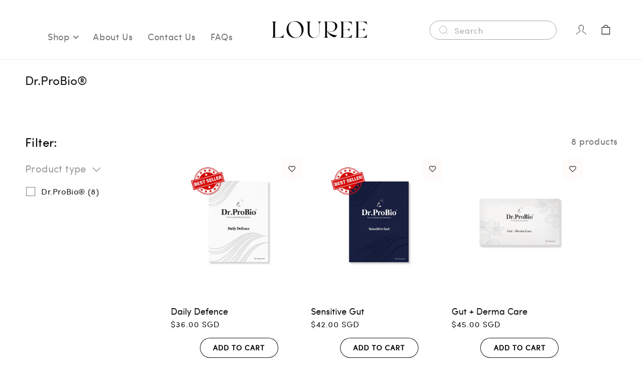

--- FILE ---
content_type: text/html; charset=utf-8
request_url: https://louree.com/collections/drprobio
body_size: 24527
content:
<!doctype html>
<html class="no-js" lang="en-sg">
  <head>
    <meta charset="utf-8">
    <meta http-equiv="X-UA-Compatible" content="IE=edge">
    <meta name="viewport" content="width=device-width,initial-scale=1">
    <meta name="theme-color" content="">
    
        
          <link rel="canonical" href="https://louree.com/collections/drprobio">
        
        
    <link rel="preconnect" href="https://cdn.shopify.com" crossorigin>
    <meta name="google-site-verification" content="mdJZ7VPs4P4_6Nfh8fEaIw0L2mmfRqIP--g2lojn7LU" />
  <!-- Google tag (gtag.js) -->
  <script async src="https://www.googletagmanager.com/gtag/js?id=G-J3VK5JD1G5"></script>
  <script>
    window.dataLayer = window.dataLayer || [];
    function gtag(){dataLayer.push(arguments);}
    gtag('js', new Date());
  
    gtag('config', 'G-J3VK5JD1G5');
  </script>
  <!-- Google Tag Manager -->
  <script>(function(w,d,s,l,i){w[l]=w[l]||[];w[l].push({'gtm.start':
  new Date().getTime(),event:'gtm.js'});var f=d.getElementsByTagName(s)[0],
  j=d.createElement(s),dl=l!='dataLayer'?'&l='+l:'';j.async=true;j.src=
  'https://www.googletagmanager.com/gtm.js?id='+i+dl;f.parentNode.insertBefore(j,f);
  })(window,document,'script','dataLayer','GTM-KP7PLVH');</script>
  <!-- End Google Tag Manager --><link rel="icon" type="image/png" href="//louree.com/cdn/shop/files/image_5.png?crop=center&height=32&v=1670200965&width=32"><link rel="preconnect" href="https://fonts.shopifycdn.com" crossorigin><title>
      Dr.ProBio®
 &ndash;  Louree</title>

    

    

<meta property="og:site_name" content=" Louree">
<meta property="og:url" content="https://louree.com/collections/drprobio">
<meta property="og:title" content="Dr.ProBio®">
<meta property="og:type" content="website">
<meta property="og:description" content="Your Trusted Place for Health and Beauty Products"><meta property="og:image" content="http://louree.com/cdn/shop/collections/Louree_Shop_84fb68ff-04f7-47c2-9ef0-805044fa0ec3.webp?v=1753993105">
  <meta property="og:image:secure_url" content="https://louree.com/cdn/shop/collections/Louree_Shop_84fb68ff-04f7-47c2-9ef0-805044fa0ec3.webp?v=1753993105">
  <meta property="og:image:width" content="1215">
  <meta property="og:image:height" content="1215"><meta name="twitter:card" content="summary_large_image">
<meta name="twitter:title" content="Dr.ProBio®">
<meta name="twitter:description" content="Your Trusted Place for Health and Beauty Products">


    <script src="//louree.com/cdn/shop/t/1/assets/global.js?v=184002204365906987831671538903" defer="defer"></script>
    <script>window.performance && window.performance.mark && window.performance.mark('shopify.content_for_header.start');</script><meta id="shopify-digital-wallet" name="shopify-digital-wallet" content="/65451163881/digital_wallets/dialog">
<link rel="alternate" type="application/atom+xml" title="Feed" href="/collections/drprobio.atom" />
<link rel="alternate" type="application/json+oembed" href="https://louree.com/collections/drprobio.oembed">
<script async="async" src="/checkouts/internal/preloads.js?locale=en-SG"></script>
<script id="shopify-features" type="application/json">{"accessToken":"9bad3a2e65ed4d10218df6b95cf6184d","betas":["rich-media-storefront-analytics"],"domain":"louree.com","predictiveSearch":true,"shopId":65451163881,"locale":"en"}</script>
<script>var Shopify = Shopify || {};
Shopify.shop = "louree-shop.myshopify.com";
Shopify.locale = "en";
Shopify.currency = {"active":"SGD","rate":"1.0"};
Shopify.country = "SG";
Shopify.theme = {"name":"Dawn","id":134187712745,"schema_name":"Dawn","schema_version":"6.0.2","theme_store_id":887,"role":"main"};
Shopify.theme.handle = "null";
Shopify.theme.style = {"id":null,"handle":null};
Shopify.cdnHost = "louree.com/cdn";
Shopify.routes = Shopify.routes || {};
Shopify.routes.root = "/";</script>
<script type="module">!function(o){(o.Shopify=o.Shopify||{}).modules=!0}(window);</script>
<script>!function(o){function n(){var o=[];function n(){o.push(Array.prototype.slice.apply(arguments))}return n.q=o,n}var t=o.Shopify=o.Shopify||{};t.loadFeatures=n(),t.autoloadFeatures=n()}(window);</script>
<script id="shop-js-analytics" type="application/json">{"pageType":"collection"}</script>
<script defer="defer" async type="module" src="//louree.com/cdn/shopifycloud/shop-js/modules/v2/client.init-shop-cart-sync_C5BV16lS.en.esm.js"></script>
<script defer="defer" async type="module" src="//louree.com/cdn/shopifycloud/shop-js/modules/v2/chunk.common_CygWptCX.esm.js"></script>
<script type="module">
  await import("//louree.com/cdn/shopifycloud/shop-js/modules/v2/client.init-shop-cart-sync_C5BV16lS.en.esm.js");
await import("//louree.com/cdn/shopifycloud/shop-js/modules/v2/chunk.common_CygWptCX.esm.js");

  window.Shopify.SignInWithShop?.initShopCartSync?.({"fedCMEnabled":true,"windoidEnabled":true});

</script>
<script>(function() {
  var isLoaded = false;
  function asyncLoad() {
    if (isLoaded) return;
    isLoaded = true;
    var urls = ["https:\/\/wishlisthero-assets.revampco.com\/store-front\/bundle2.js?shop=louree-shop.myshopify.com","https:\/\/cdn.shopify.com\/s\/files\/1\/0654\/5116\/3881\/t\/1\/assets\/ets_mm_init.js?shop=louree-shop.myshopify.com","https:\/\/shipping-bar.conversionbear.com\/script?app=shipping_bar\u0026shop=louree-shop.myshopify.com","https:\/\/creditsyard.com\/js\/integrations\/script.js?shop=louree-shop.myshopify.com"];
    for (var i = 0; i < urls.length; i++) {
      var s = document.createElement('script');
      s.type = 'text/javascript';
      s.async = true;
      s.src = urls[i];
      var x = document.getElementsByTagName('script')[0];
      x.parentNode.insertBefore(s, x);
    }
  };
  if(window.attachEvent) {
    window.attachEvent('onload', asyncLoad);
  } else {
    window.addEventListener('load', asyncLoad, false);
  }
})();</script>
<script id="__st">var __st={"a":65451163881,"offset":28800,"reqid":"6fea76d0-02cf-49d8-84a3-1ded7a8f9e3a-1768702402","pageurl":"louree.com\/collections\/drprobio","u":"afac5432c005","p":"collection","rtyp":"collection","rid":446392762601};</script>
<script>window.ShopifyPaypalV4VisibilityTracking = true;</script>
<script id="captcha-bootstrap">!function(){'use strict';const t='contact',e='account',n='new_comment',o=[[t,t],['blogs',n],['comments',n],[t,'customer']],c=[[e,'customer_login'],[e,'guest_login'],[e,'recover_customer_password'],[e,'create_customer']],r=t=>t.map((([t,e])=>`form[action*='/${t}']:not([data-nocaptcha='true']) input[name='form_type'][value='${e}']`)).join(','),a=t=>()=>t?[...document.querySelectorAll(t)].map((t=>t.form)):[];function s(){const t=[...o],e=r(t);return a(e)}const i='password',u='form_key',d=['recaptcha-v3-token','g-recaptcha-response','h-captcha-response',i],f=()=>{try{return window.sessionStorage}catch{return}},m='__shopify_v',_=t=>t.elements[u];function p(t,e,n=!1){try{const o=window.sessionStorage,c=JSON.parse(o.getItem(e)),{data:r}=function(t){const{data:e,action:n}=t;return t[m]||n?{data:e,action:n}:{data:t,action:n}}(c);for(const[e,n]of Object.entries(r))t.elements[e]&&(t.elements[e].value=n);n&&o.removeItem(e)}catch(o){console.error('form repopulation failed',{error:o})}}const l='form_type',E='cptcha';function T(t){t.dataset[E]=!0}const w=window,h=w.document,L='Shopify',v='ce_forms',y='captcha';let A=!1;((t,e)=>{const n=(g='f06e6c50-85a8-45c8-87d0-21a2b65856fe',I='https://cdn.shopify.com/shopifycloud/storefront-forms-hcaptcha/ce_storefront_forms_captcha_hcaptcha.v1.5.2.iife.js',D={infoText:'Protected by hCaptcha',privacyText:'Privacy',termsText:'Terms'},(t,e,n)=>{const o=w[L][v],c=o.bindForm;if(c)return c(t,g,e,D).then(n);var r;o.q.push([[t,g,e,D],n]),r=I,A||(h.body.append(Object.assign(h.createElement('script'),{id:'captcha-provider',async:!0,src:r})),A=!0)});var g,I,D;w[L]=w[L]||{},w[L][v]=w[L][v]||{},w[L][v].q=[],w[L][y]=w[L][y]||{},w[L][y].protect=function(t,e){n(t,void 0,e),T(t)},Object.freeze(w[L][y]),function(t,e,n,w,h,L){const[v,y,A,g]=function(t,e,n){const i=e?o:[],u=t?c:[],d=[...i,...u],f=r(d),m=r(i),_=r(d.filter((([t,e])=>n.includes(e))));return[a(f),a(m),a(_),s()]}(w,h,L),I=t=>{const e=t.target;return e instanceof HTMLFormElement?e:e&&e.form},D=t=>v().includes(t);t.addEventListener('submit',(t=>{const e=I(t);if(!e)return;const n=D(e)&&!e.dataset.hcaptchaBound&&!e.dataset.recaptchaBound,o=_(e),c=g().includes(e)&&(!o||!o.value);(n||c)&&t.preventDefault(),c&&!n&&(function(t){try{if(!f())return;!function(t){const e=f();if(!e)return;const n=_(t);if(!n)return;const o=n.value;o&&e.removeItem(o)}(t);const e=Array.from(Array(32),(()=>Math.random().toString(36)[2])).join('');!function(t,e){_(t)||t.append(Object.assign(document.createElement('input'),{type:'hidden',name:u})),t.elements[u].value=e}(t,e),function(t,e){const n=f();if(!n)return;const o=[...t.querySelectorAll(`input[type='${i}']`)].map((({name:t})=>t)),c=[...d,...o],r={};for(const[a,s]of new FormData(t).entries())c.includes(a)||(r[a]=s);n.setItem(e,JSON.stringify({[m]:1,action:t.action,data:r}))}(t,e)}catch(e){console.error('failed to persist form',e)}}(e),e.submit())}));const S=(t,e)=>{t&&!t.dataset[E]&&(n(t,e.some((e=>e===t))),T(t))};for(const o of['focusin','change'])t.addEventListener(o,(t=>{const e=I(t);D(e)&&S(e,y())}));const B=e.get('form_key'),M=e.get(l),P=B&&M;t.addEventListener('DOMContentLoaded',(()=>{const t=y();if(P)for(const e of t)e.elements[l].value===M&&p(e,B);[...new Set([...A(),...v().filter((t=>'true'===t.dataset.shopifyCaptcha))])].forEach((e=>S(e,t)))}))}(h,new URLSearchParams(w.location.search),n,t,e,['guest_login'])})(!0,!0)}();</script>
<script integrity="sha256-4kQ18oKyAcykRKYeNunJcIwy7WH5gtpwJnB7kiuLZ1E=" data-source-attribution="shopify.loadfeatures" defer="defer" src="//louree.com/cdn/shopifycloud/storefront/assets/storefront/load_feature-a0a9edcb.js" crossorigin="anonymous"></script>
<script data-source-attribution="shopify.dynamic_checkout.dynamic.init">var Shopify=Shopify||{};Shopify.PaymentButton=Shopify.PaymentButton||{isStorefrontPortableWallets:!0,init:function(){window.Shopify.PaymentButton.init=function(){};var t=document.createElement("script");t.src="https://louree.com/cdn/shopifycloud/portable-wallets/latest/portable-wallets.en.js",t.type="module",document.head.appendChild(t)}};
</script>
<script data-source-attribution="shopify.dynamic_checkout.buyer_consent">
  function portableWalletsHideBuyerConsent(e){var t=document.getElementById("shopify-buyer-consent"),n=document.getElementById("shopify-subscription-policy-button");t&&n&&(t.classList.add("hidden"),t.setAttribute("aria-hidden","true"),n.removeEventListener("click",e))}function portableWalletsShowBuyerConsent(e){var t=document.getElementById("shopify-buyer-consent"),n=document.getElementById("shopify-subscription-policy-button");t&&n&&(t.classList.remove("hidden"),t.removeAttribute("aria-hidden"),n.addEventListener("click",e))}window.Shopify?.PaymentButton&&(window.Shopify.PaymentButton.hideBuyerConsent=portableWalletsHideBuyerConsent,window.Shopify.PaymentButton.showBuyerConsent=portableWalletsShowBuyerConsent);
</script>
<script data-source-attribution="shopify.dynamic_checkout.cart.bootstrap">document.addEventListener("DOMContentLoaded",(function(){function t(){return document.querySelector("shopify-accelerated-checkout-cart, shopify-accelerated-checkout")}if(t())Shopify.PaymentButton.init();else{new MutationObserver((function(e,n){t()&&(Shopify.PaymentButton.init(),n.disconnect())})).observe(document.body,{childList:!0,subtree:!0})}}));
</script>
<script id="sections-script" data-sections="announcement-bar,header,footer" defer="defer" src="//louree.com/cdn/shop/t/1/compiled_assets/scripts.js?v=2257"></script>
<script>window.performance && window.performance.mark && window.performance.mark('shopify.content_for_header.end');</script>

<script id="etsMMNavigator">
    var ETS_MM_MONEY_FORMAT = "${{amount}}";
    var ETS_MM_LINK_LIST = [{id: "main-menu", title: "Main menu", items: ["/collections/all","#","/pages/contact","/pages/faqs",]},{id: "footer", title: "Footer menu", items: ["/search","/policies/terms-of-service","/policies/privacy-policy","/policies/refund-policy","/policies/shipping-policy",]},{id: "info-menu", title: "Info menu", items: ["/pages/about-us","/pages/contact","/blogs/news",]},{id: "475152744681-child-4311e3602248e174d507934e18f2609d-legacy-shop", title: "Shop", items: []},{id: "customer-account-main-menu", title: "Customer account main menu", items: ["/","https://shopify.com/65451163881/account/orders?locale=en&region_country=SG",]},];
</script>
<script type="text/javascript">
    var ETS_MM_CART_ITEM_COUNT = 0;
</script>

<script src="//louree.com/cdn/shop/t/1/assets/ets_mm_config.js?v=77929317328197514991683206682" type="text/javascript"></script>



    <style data-shopify>
      @font-face {
  font-family: Assistant;
  font-weight: 400;
  font-style: normal;
  font-display: swap;
  src: url("//louree.com/cdn/fonts/assistant/assistant_n4.9120912a469cad1cc292572851508ca49d12e768.woff2") format("woff2"),
       url("//louree.com/cdn/fonts/assistant/assistant_n4.6e9875ce64e0fefcd3f4446b7ec9036b3ddd2985.woff") format("woff");
}

      @font-face {
  font-family: Assistant;
  font-weight: 700;
  font-style: normal;
  font-display: swap;
  src: url("//louree.com/cdn/fonts/assistant/assistant_n7.bf44452348ec8b8efa3aa3068825305886b1c83c.woff2") format("woff2"),
       url("//louree.com/cdn/fonts/assistant/assistant_n7.0c887fee83f6b3bda822f1150b912c72da0f7b64.woff") format("woff");
}

      
      
      @font-face {
  font-family: Assistant;
  font-weight: 400;
  font-style: normal;
  font-display: swap;
  src: url("//louree.com/cdn/fonts/assistant/assistant_n4.9120912a469cad1cc292572851508ca49d12e768.woff2") format("woff2"),
       url("//louree.com/cdn/fonts/assistant/assistant_n4.6e9875ce64e0fefcd3f4446b7ec9036b3ddd2985.woff") format("woff");
}


      :root {
        --font-body-family: sofia_proregular, sans-serif;
        --font-body-style: normal;
        --font-body-weight: 400;
        --font-body-weight-bold: 700;

        --font-heading-family: sofia_proregular, sans-serif;
        --font-heading-style: normal;
        --font-heading-weight: 400;

        --font-body-scale: 1.0;
        --font-heading-scale: 1.0;

        --color-base-text: 22, 22, 22;
        --color-shadow: 22, 22, 22;
        --color-base-background-1: 255, 255, 255;
        --color-base-background-2: 255, 247, 243;
        --color-base-background-3: , , ;
        --color-base-solid-button-labels: 255, 255, 255;
        --color-base-outline-button-labels: 18, 18, 18;
        --color-base-accent-1: 0, 0, 0;
        --color-base-accent-2: 22, 22, 22;
        --payment-terms-background-color: #ffffff;

        --gradient-base-background-1: #ffffff;
        --gradient-base-background-2: #fff7f3;
        --gradient-base-background-3: #ffe8d9;
        --gradient-base-accent-1: #000000;
        --gradient-base-accent-2: #161616;

        --media-padding: px;
        --media-border-opacity: 0.05;
        --media-border-width: 1px;
        --media-radius: 0px;
        --media-shadow-opacity: 0.0;
        --media-shadow-horizontal-offset: 0px;
        --media-shadow-vertical-offset: 4px;
        --media-shadow-blur-radius: 5px;
        --media-shadow-visible: 0;

        --page-width: 120rem;
        --page-width-margin: 0rem;

        --card-image-padding: 0.0rem;
        --card-corner-radius: 0.0rem;
        --card-text-alignment: left;
        --card-border-width: 0.0rem;
        --card-border-opacity: 0.1;
        --card-shadow-opacity: 0.0;
        --card-shadow-visible: 0;
        --card-shadow-horizontal-offset: 0.0rem;
        --card-shadow-vertical-offset: 0.4rem;
        --card-shadow-blur-radius: 0.5rem;

        --badge-corner-radius: 4.0rem;

        --popup-border-width: 1px;
        --popup-border-opacity: 0.1;
        --popup-corner-radius: 0px;
        --popup-shadow-opacity: 0.0;
        --popup-shadow-horizontal-offset: 0px;
        --popup-shadow-vertical-offset: 4px;
        --popup-shadow-blur-radius: 5px;

        --drawer-border-width: 1px;
        --drawer-border-opacity: 0.1;
        --drawer-shadow-opacity: 0.0;
        --drawer-shadow-horizontal-offset: 0px;
        --drawer-shadow-vertical-offset: 4px;
        --drawer-shadow-blur-radius: 5px;

        --spacing-sections-desktop: 0px;
        --spacing-sections-mobile: 0px;

        --grid-desktop-vertical-spacing: 8px;
        --grid-desktop-horizontal-spacing: 8px;
        --grid-mobile-vertical-spacing: 4px;
        --grid-mobile-horizontal-spacing: 4px;

        --text-boxes-border-opacity: 0.1;
        --text-boxes-border-width: 0px;
        --text-boxes-radius: 0px;
        --text-boxes-shadow-opacity: 0.0;
        --text-boxes-shadow-visible: 0;
        --text-boxes-shadow-horizontal-offset: 0px;
        --text-boxes-shadow-vertical-offset: 4px;
        --text-boxes-shadow-blur-radius: 5px;

        --buttons-radius: 0px;
        --buttons-radius-outset: 0px;
        --buttons-border-width: 1px;
        --buttons-border-opacity: 1.0;
        --buttons-shadow-opacity: 0.0;
        --buttons-shadow-visible: 0;
        --buttons-shadow-horizontal-offset: 0px;
        --buttons-shadow-vertical-offset: 4px;
        --buttons-shadow-blur-radius: 5px;
        --buttons-border-offset: 0px;

        --inputs-radius: 0px;
        --inputs-border-width: 1px;
        --inputs-border-opacity: 0.55;
        --inputs-shadow-opacity: 0.0;
        --inputs-shadow-horizontal-offset: 0px;
        --inputs-margin-offset: 0px;
        --inputs-shadow-vertical-offset: 4px;
        --inputs-shadow-blur-radius: 5px;
        --inputs-radius-outset: 0px;

        --variant-pills-radius: 40px;
        --variant-pills-border-width: 1px;
        --variant-pills-border-opacity: 0.55;
        --variant-pills-shadow-opacity: 0.0;
        --variant-pills-shadow-horizontal-offset: 0px;
        --variant-pills-shadow-vertical-offset: 4px;
        --variant-pills-shadow-blur-radius: 5px;
      }

      *,
      *::before,
      *::after {
        box-sizing: inherit;
      }

      html {
        box-sizing: border-box;
        font-size: calc(var(--font-body-scale) * 62.5%);
        height: 100%;
      }

      body {
        display: grid;
        grid-template-rows: auto auto 1fr auto;
        grid-template-columns: 100%;
        min-height: 100%;
        margin: 0;
        font-size: 1.5rem;
        letter-spacing: 0.06rem;
        line-height: calc(1 + 0.8 / var(--font-body-scale));
        font-family: var(--font-body-family);
        font-style: var(--font-body-style);
        font-weight: var(--font-body-weight);
      }

      @media screen and (min-width: 750px) {
        body {
          font-size: 1.6rem;
        }
      }
    </style>

    <link rel="stylesheet" href="https://cdn.jsdelivr.net/npm/swiper/swiper-bundle.min.css"/>
    <link href="//louree.com/cdn/shop/t/1/assets/base.css?v=183614022268881933591671532858" rel="stylesheet" type="text/css" media="all" />
<link rel="preload" as="font" href="//louree.com/cdn/fonts/assistant/assistant_n4.9120912a469cad1cc292572851508ca49d12e768.woff2" type="font/woff2" crossorigin><link rel="preload" as="font" href="//louree.com/cdn/fonts/assistant/assistant_n4.9120912a469cad1cc292572851508ca49d12e768.woff2" type="font/woff2" crossorigin><link rel="stylesheet" href="//louree.com/cdn/shop/t/1/assets/component-predictive-search.css?v=84302969517204505701660898121" media="print" onload="this.media='all'"><script src="https://cdn.jsdelivr.net/npm/swiper/swiper-bundle.min.js"></script>

    <script>document.documentElement.className = document.documentElement.className.replace('no-js', 'js');
    if (Shopify.designMode) {
      document.documentElement.classList.add('shopify-design-mode');
    }
    </script>
  

<meta name="google-site-verification" content="4cpEA_3KOICdcBBVFHrEHfgqNTYL4YUvcbPNETdBB-U" />



<script>
	window.StoreCreditInit = {
		shop: 'louree-shop.myshopify.com',
		cashback_widget_status: 0
	}
</script>




<!-- BEGIN app block: shopify://apps/optimonk-popup-cro-a-b-test/blocks/app-embed/0b488be1-fc0a-4fe6-8793-f2bef383dba8 -->
<script async src="https://onsite.optimonk.com/script.js?account=194232&origin=shopify-app-embed-block"></script>




<!-- END app block --><!-- BEGIN app block: shopify://apps/mega-menu-pro-drag-drop/blocks/app-embed-block/2611f1f0-3389-4041-bea0-b297398f8421 --><div id="etsMMAppEmbedBlock" style="display: none;"></div>
<!-- BEGIN app snippet: app-embed-block-snippet --><script id="etsMMNavigator">
	var ETS_MM_MONEY_FORMAT = "${{amount}}";
	var ETS_MM_LINK_LIST = [{id: "main-menu", title: "Main menu", items: ["/collections/all","#","/pages/contact","/pages/faqs",]},{id: "footer", title: "Footer menu", items: ["/search","/policies/terms-of-service","/policies/privacy-policy","/policies/refund-policy","/policies/shipping-policy",]},{id: "info-menu", title: "Info menu", items: ["/pages/about-us","/pages/contact","/blogs/news",]},{id: "475152744681-child-4311e3602248e174d507934e18f2609d-legacy-shop", title: "Shop", items: []},{id: "customer-account-main-menu", title: "Customer account main menu", items: ["/","https://shopify.com/65451163881/account/orders?locale=en&region_country=SG",]},];
</script><!-- END app snippet -->
<script>
    window.ETS_MM_METAFIELD = (function () {
        
        
            return null;
        
    })();
</script>


<!-- END app block --><script src="https://cdn.shopify.com/extensions/019b9ce5-efa1-71c9-96ea-f6c57f568f21/app-extension-menu-10/assets/ets-mm-embed.js" type="text/javascript" defer="defer"></script>
<link href="https://cdn.shopify.com/extensions/019b9ce5-efa1-71c9-96ea-f6c57f568f21/app-extension-menu-10/assets/ets-mm-embed.css" rel="stylesheet" type="text/css" media="all">
<link href="https://monorail-edge.shopifysvc.com" rel="dns-prefetch">
<script>(function(){if ("sendBeacon" in navigator && "performance" in window) {try {var session_token_from_headers = performance.getEntriesByType('navigation')[0].serverTiming.find(x => x.name == '_s').description;} catch {var session_token_from_headers = undefined;}var session_cookie_matches = document.cookie.match(/_shopify_s=([^;]*)/);var session_token_from_cookie = session_cookie_matches && session_cookie_matches.length === 2 ? session_cookie_matches[1] : "";var session_token = session_token_from_headers || session_token_from_cookie || "";function handle_abandonment_event(e) {var entries = performance.getEntries().filter(function(entry) {return /monorail-edge.shopifysvc.com/.test(entry.name);});if (!window.abandonment_tracked && entries.length === 0) {window.abandonment_tracked = true;var currentMs = Date.now();var navigation_start = performance.timing.navigationStart;var payload = {shop_id: 65451163881,url: window.location.href,navigation_start,duration: currentMs - navigation_start,session_token,page_type: "collection"};window.navigator.sendBeacon("https://monorail-edge.shopifysvc.com/v1/produce", JSON.stringify({schema_id: "online_store_buyer_site_abandonment/1.1",payload: payload,metadata: {event_created_at_ms: currentMs,event_sent_at_ms: currentMs}}));}}window.addEventListener('pagehide', handle_abandonment_event);}}());</script>
<script id="web-pixels-manager-setup">(function e(e,d,r,n,o){if(void 0===o&&(o={}),!Boolean(null===(a=null===(i=window.Shopify)||void 0===i?void 0:i.analytics)||void 0===a?void 0:a.replayQueue)){var i,a;window.Shopify=window.Shopify||{};var t=window.Shopify;t.analytics=t.analytics||{};var s=t.analytics;s.replayQueue=[],s.publish=function(e,d,r){return s.replayQueue.push([e,d,r]),!0};try{self.performance.mark("wpm:start")}catch(e){}var l=function(){var e={modern:/Edge?\/(1{2}[4-9]|1[2-9]\d|[2-9]\d{2}|\d{4,})\.\d+(\.\d+|)|Firefox\/(1{2}[4-9]|1[2-9]\d|[2-9]\d{2}|\d{4,})\.\d+(\.\d+|)|Chrom(ium|e)\/(9{2}|\d{3,})\.\d+(\.\d+|)|(Maci|X1{2}).+ Version\/(15\.\d+|(1[6-9]|[2-9]\d|\d{3,})\.\d+)([,.]\d+|)( \(\w+\)|)( Mobile\/\w+|) Safari\/|Chrome.+OPR\/(9{2}|\d{3,})\.\d+\.\d+|(CPU[ +]OS|iPhone[ +]OS|CPU[ +]iPhone|CPU IPhone OS|CPU iPad OS)[ +]+(15[._]\d+|(1[6-9]|[2-9]\d|\d{3,})[._]\d+)([._]\d+|)|Android:?[ /-](13[3-9]|1[4-9]\d|[2-9]\d{2}|\d{4,})(\.\d+|)(\.\d+|)|Android.+Firefox\/(13[5-9]|1[4-9]\d|[2-9]\d{2}|\d{4,})\.\d+(\.\d+|)|Android.+Chrom(ium|e)\/(13[3-9]|1[4-9]\d|[2-9]\d{2}|\d{4,})\.\d+(\.\d+|)|SamsungBrowser\/([2-9]\d|\d{3,})\.\d+/,legacy:/Edge?\/(1[6-9]|[2-9]\d|\d{3,})\.\d+(\.\d+|)|Firefox\/(5[4-9]|[6-9]\d|\d{3,})\.\d+(\.\d+|)|Chrom(ium|e)\/(5[1-9]|[6-9]\d|\d{3,})\.\d+(\.\d+|)([\d.]+$|.*Safari\/(?![\d.]+ Edge\/[\d.]+$))|(Maci|X1{2}).+ Version\/(10\.\d+|(1[1-9]|[2-9]\d|\d{3,})\.\d+)([,.]\d+|)( \(\w+\)|)( Mobile\/\w+|) Safari\/|Chrome.+OPR\/(3[89]|[4-9]\d|\d{3,})\.\d+\.\d+|(CPU[ +]OS|iPhone[ +]OS|CPU[ +]iPhone|CPU IPhone OS|CPU iPad OS)[ +]+(10[._]\d+|(1[1-9]|[2-9]\d|\d{3,})[._]\d+)([._]\d+|)|Android:?[ /-](13[3-9]|1[4-9]\d|[2-9]\d{2}|\d{4,})(\.\d+|)(\.\d+|)|Mobile Safari.+OPR\/([89]\d|\d{3,})\.\d+\.\d+|Android.+Firefox\/(13[5-9]|1[4-9]\d|[2-9]\d{2}|\d{4,})\.\d+(\.\d+|)|Android.+Chrom(ium|e)\/(13[3-9]|1[4-9]\d|[2-9]\d{2}|\d{4,})\.\d+(\.\d+|)|Android.+(UC? ?Browser|UCWEB|U3)[ /]?(15\.([5-9]|\d{2,})|(1[6-9]|[2-9]\d|\d{3,})\.\d+)\.\d+|SamsungBrowser\/(5\.\d+|([6-9]|\d{2,})\.\d+)|Android.+MQ{2}Browser\/(14(\.(9|\d{2,})|)|(1[5-9]|[2-9]\d|\d{3,})(\.\d+|))(\.\d+|)|K[Aa][Ii]OS\/(3\.\d+|([4-9]|\d{2,})\.\d+)(\.\d+|)/},d=e.modern,r=e.legacy,n=navigator.userAgent;return n.match(d)?"modern":n.match(r)?"legacy":"unknown"}(),u="modern"===l?"modern":"legacy",c=(null!=n?n:{modern:"",legacy:""})[u],f=function(e){return[e.baseUrl,"/wpm","/b",e.hashVersion,"modern"===e.buildTarget?"m":"l",".js"].join("")}({baseUrl:d,hashVersion:r,buildTarget:u}),m=function(e){var d=e.version,r=e.bundleTarget,n=e.surface,o=e.pageUrl,i=e.monorailEndpoint;return{emit:function(e){var a=e.status,t=e.errorMsg,s=(new Date).getTime(),l=JSON.stringify({metadata:{event_sent_at_ms:s},events:[{schema_id:"web_pixels_manager_load/3.1",payload:{version:d,bundle_target:r,page_url:o,status:a,surface:n,error_msg:t},metadata:{event_created_at_ms:s}}]});if(!i)return console&&console.warn&&console.warn("[Web Pixels Manager] No Monorail endpoint provided, skipping logging."),!1;try{return self.navigator.sendBeacon.bind(self.navigator)(i,l)}catch(e){}var u=new XMLHttpRequest;try{return u.open("POST",i,!0),u.setRequestHeader("Content-Type","text/plain"),u.send(l),!0}catch(e){return console&&console.warn&&console.warn("[Web Pixels Manager] Got an unhandled error while logging to Monorail."),!1}}}}({version:r,bundleTarget:l,surface:e.surface,pageUrl:self.location.href,monorailEndpoint:e.monorailEndpoint});try{o.browserTarget=l,function(e){var d=e.src,r=e.async,n=void 0===r||r,o=e.onload,i=e.onerror,a=e.sri,t=e.scriptDataAttributes,s=void 0===t?{}:t,l=document.createElement("script"),u=document.querySelector("head"),c=document.querySelector("body");if(l.async=n,l.src=d,a&&(l.integrity=a,l.crossOrigin="anonymous"),s)for(var f in s)if(Object.prototype.hasOwnProperty.call(s,f))try{l.dataset[f]=s[f]}catch(e){}if(o&&l.addEventListener("load",o),i&&l.addEventListener("error",i),u)u.appendChild(l);else{if(!c)throw new Error("Did not find a head or body element to append the script");c.appendChild(l)}}({src:f,async:!0,onload:function(){if(!function(){var e,d;return Boolean(null===(d=null===(e=window.Shopify)||void 0===e?void 0:e.analytics)||void 0===d?void 0:d.initialized)}()){var d=window.webPixelsManager.init(e)||void 0;if(d){var r=window.Shopify.analytics;r.replayQueue.forEach((function(e){var r=e[0],n=e[1],o=e[2];d.publishCustomEvent(r,n,o)})),r.replayQueue=[],r.publish=d.publishCustomEvent,r.visitor=d.visitor,r.initialized=!0}}},onerror:function(){return m.emit({status:"failed",errorMsg:"".concat(f," has failed to load")})},sri:function(e){var d=/^sha384-[A-Za-z0-9+/=]+$/;return"string"==typeof e&&d.test(e)}(c)?c:"",scriptDataAttributes:o}),m.emit({status:"loading"})}catch(e){m.emit({status:"failed",errorMsg:(null==e?void 0:e.message)||"Unknown error"})}}})({shopId: 65451163881,storefrontBaseUrl: "https://louree.com",extensionsBaseUrl: "https://extensions.shopifycdn.com/cdn/shopifycloud/web-pixels-manager",monorailEndpoint: "https://monorail-edge.shopifysvc.com/unstable/produce_batch",surface: "storefront-renderer",enabledBetaFlags: ["2dca8a86"],webPixelsConfigList: [{"id":"1817805033","configuration":"{\"accountID\":\"194232\"}","eventPayloadVersion":"v1","runtimeContext":"STRICT","scriptVersion":"e9702cc0fbdd9453d46c7ca8e2f5a5f4","type":"APP","apiClientId":956606,"privacyPurposes":[],"dataSharingAdjustments":{"protectedCustomerApprovalScopes":[]}},{"id":"381485289","configuration":"{\"pixelCode\":\"CJGSJMJC77U40544PB30\"}","eventPayloadVersion":"v1","runtimeContext":"STRICT","scriptVersion":"22e92c2ad45662f435e4801458fb78cc","type":"APP","apiClientId":4383523,"privacyPurposes":["ANALYTICS","MARKETING","SALE_OF_DATA"],"dataSharingAdjustments":{"protectedCustomerApprovalScopes":["read_customer_address","read_customer_email","read_customer_name","read_customer_personal_data","read_customer_phone"]}},{"id":"151847145","configuration":"{\"pixel_id\":\"790138032781605\",\"pixel_type\":\"facebook_pixel\",\"metaapp_system_user_token\":\"-\"}","eventPayloadVersion":"v1","runtimeContext":"OPEN","scriptVersion":"ca16bc87fe92b6042fbaa3acc2fbdaa6","type":"APP","apiClientId":2329312,"privacyPurposes":["ANALYTICS","MARKETING","SALE_OF_DATA"],"dataSharingAdjustments":{"protectedCustomerApprovalScopes":["read_customer_address","read_customer_email","read_customer_name","read_customer_personal_data","read_customer_phone"]}},{"id":"shopify-app-pixel","configuration":"{}","eventPayloadVersion":"v1","runtimeContext":"STRICT","scriptVersion":"0450","apiClientId":"shopify-pixel","type":"APP","privacyPurposes":["ANALYTICS","MARKETING"]},{"id":"shopify-custom-pixel","eventPayloadVersion":"v1","runtimeContext":"LAX","scriptVersion":"0450","apiClientId":"shopify-pixel","type":"CUSTOM","privacyPurposes":["ANALYTICS","MARKETING"]}],isMerchantRequest: false,initData: {"shop":{"name":" Louree","paymentSettings":{"currencyCode":"SGD"},"myshopifyDomain":"louree-shop.myshopify.com","countryCode":"SG","storefrontUrl":"https:\/\/louree.com"},"customer":null,"cart":null,"checkout":null,"productVariants":[],"purchasingCompany":null},},"https://louree.com/cdn","fcfee988w5aeb613cpc8e4bc33m6693e112",{"modern":"","legacy":""},{"shopId":"65451163881","storefrontBaseUrl":"https:\/\/louree.com","extensionBaseUrl":"https:\/\/extensions.shopifycdn.com\/cdn\/shopifycloud\/web-pixels-manager","surface":"storefront-renderer","enabledBetaFlags":"[\"2dca8a86\"]","isMerchantRequest":"false","hashVersion":"fcfee988w5aeb613cpc8e4bc33m6693e112","publish":"custom","events":"[[\"page_viewed\",{}],[\"collection_viewed\",{\"collection\":{\"id\":\"446392762601\",\"title\":\"Dr.ProBio®\",\"productVariants\":[{\"price\":{\"amount\":36.0,\"currencyCode\":\"SGD\"},\"product\":{\"title\":\"Daily Defence\",\"vendor\":\"Dr.ProBio®\",\"id\":\"8344415338729\",\"untranslatedTitle\":\"Daily Defence\",\"url\":\"\/products\/daily-defence\",\"type\":\"Dr.ProBio®\"},\"id\":\"46632356053225\",\"image\":{\"src\":\"\/\/louree.com\/cdn\/shop\/files\/1_8ea42293-d6a6-4cea-a559-b767beab9d9c.png?v=1731983421\"},\"sku\":\"607128\",\"title\":\"Default Title\",\"untranslatedTitle\":\"Default Title\"},{\"price\":{\"amount\":42.0,\"currencyCode\":\"SGD\"},\"product\":{\"title\":\"Sensitive Gut\",\"vendor\":\"Dr.ProBio®\",\"id\":\"8344417599721\",\"untranslatedTitle\":\"Sensitive Gut\",\"url\":\"\/products\/sensitive-gut\",\"type\":\"Dr.ProBio®\"},\"id\":\"46632361197801\",\"image\":{\"src\":\"\/\/louree.com\/cdn\/shop\/files\/5_b42cd42f-cd72-4443-b826-b2b25b336ada.png?v=1731983586\"},\"sku\":\"607135\",\"title\":\"Default Title\",\"untranslatedTitle\":\"Default Title\"},{\"price\":{\"amount\":45.0,\"currencyCode\":\"SGD\"},\"product\":{\"title\":\"Gut + Derma Care\",\"vendor\":\"Dr.ProBio™\",\"id\":\"8344422318313\",\"untranslatedTitle\":\"Gut + Derma Care\",\"url\":\"\/products\/gut-derma-care\",\"type\":\"Dr.ProBio®\"},\"id\":\"46632371945705\",\"image\":{\"src\":\"\/\/louree.com\/cdn\/shop\/files\/9_1e761424-e828-43bc-bef4-b86c7923237c.png?v=1731983709\"},\"sku\":\"607159\",\"title\":\"Default Title\",\"untranslatedTitle\":\"Default Title\"},{\"price\":{\"amount\":38.0,\"currencyCode\":\"SGD\"},\"product\":{\"title\":\"Brain + Gut Boost for Kids\",\"vendor\":\"Dr.ProBio™\",\"id\":\"8344423039209\",\"untranslatedTitle\":\"Brain + Gut Boost for Kids\",\"url\":\"\/products\/brain-gut-boost\",\"type\":\"Dr.ProBio®\"},\"id\":\"46632373256425\",\"image\":{\"src\":\"\/\/louree.com\/cdn\/shop\/files\/kids_f4c83e11-47ad-4920-9299-c84f0078e687.png?v=1754016985\"},\"sku\":\"607241\",\"title\":\"Default Title\",\"untranslatedTitle\":\"Default Title\"},{\"price\":{\"amount\":69.6,\"currencyCode\":\"SGD\"},\"product\":{\"title\":\"Joint \u0026 Spine Vitality\",\"vendor\":\"Dr.ProBio®\",\"id\":\"8344423792873\",\"untranslatedTitle\":\"Joint \u0026 Spine Vitality\",\"url\":\"\/products\/joint-and-spine-vitality\",\"type\":\"Dr.ProBio®\"},\"id\":\"46632374534377\",\"image\":{\"src\":\"\/\/louree.com\/cdn\/shop\/files\/19_f86cdd69-4483-413b-8668-fabd554a70a1.png?v=1731983800\"},\"sku\":\"\",\"title\":\"Default Title\",\"untranslatedTitle\":\"Default Title\"},{\"price\":{\"amount\":168.0,\"currencyCode\":\"SGD\"},\"product\":{\"title\":\"UV Radiance Probiotic\",\"vendor\":\"Dr.ProBio®\",\"id\":\"8847792013545\",\"untranslatedTitle\":\"UV Radiance Probiotic\",\"url\":\"\/products\/uv-radiance-probiotic-pre-order-today\",\"type\":\"Dr.ProBio®\"},\"id\":\"48092262695145\",\"image\":{\"src\":\"\/\/louree.com\/cdn\/shop\/files\/UVdots.png?v=1753667239\"},\"sku\":\"607333\",\"title\":\"Default Title\",\"untranslatedTitle\":\"Default Title\"},{\"price\":{\"amount\":2.0,\"currencyCode\":\"SGD\"},\"product\":{\"title\":\"DPB Baby Wipes\",\"vendor\":\"Dr.ProBio®\",\"id\":\"8840837464297\",\"untranslatedTitle\":\"DPB Baby Wipes\",\"url\":\"\/products\/dpb-baby-wipes\",\"type\":\"Dr.ProBio®\"},\"id\":\"48066137293033\",\"image\":{\"src\":\"\/\/louree.com\/cdn\/shop\/files\/ZyrtecR-6.png?v=1737367679\"},\"sku\":\"227377\",\"title\":\"Default Title\",\"untranslatedTitle\":\"Default Title\"},{\"price\":{\"amount\":9.5,\"currencyCode\":\"SGD\"},\"product\":{\"title\":\"Ultra Relief Pain Plaster (5 Pieces)\",\"vendor\":\"Dr.ProBio®\",\"id\":\"9001571352809\",\"untranslatedTitle\":\"Ultra Relief Pain Plaster (5 Pieces)\",\"url\":\"\/products\/ultra-relief-pain-plaster\",\"type\":\"Dr.ProBio®\"},\"id\":\"48640452428009\",\"image\":{\"src\":\"\/\/louree.com\/cdn\/shop\/files\/29.png?v=1753992579\"},\"sku\":null,\"title\":\"Default Title\",\"untranslatedTitle\":\"Default Title\"}]}}]]"});</script><script>
  window.ShopifyAnalytics = window.ShopifyAnalytics || {};
  window.ShopifyAnalytics.meta = window.ShopifyAnalytics.meta || {};
  window.ShopifyAnalytics.meta.currency = 'SGD';
  var meta = {"products":[{"id":8344415338729,"gid":"gid:\/\/shopify\/Product\/8344415338729","vendor":"Dr.ProBio®","type":"Dr.ProBio®","handle":"daily-defence","variants":[{"id":46632356053225,"price":3600,"name":"Daily Defence","public_title":null,"sku":"607128"}],"remote":false},{"id":8344417599721,"gid":"gid:\/\/shopify\/Product\/8344417599721","vendor":"Dr.ProBio®","type":"Dr.ProBio®","handle":"sensitive-gut","variants":[{"id":46632361197801,"price":4200,"name":"Sensitive Gut","public_title":null,"sku":"607135"}],"remote":false},{"id":8344422318313,"gid":"gid:\/\/shopify\/Product\/8344422318313","vendor":"Dr.ProBio™","type":"Dr.ProBio®","handle":"gut-derma-care","variants":[{"id":46632371945705,"price":4500,"name":"Gut + Derma Care","public_title":null,"sku":"607159"}],"remote":false},{"id":8344423039209,"gid":"gid:\/\/shopify\/Product\/8344423039209","vendor":"Dr.ProBio™","type":"Dr.ProBio®","handle":"brain-gut-boost","variants":[{"id":46632373256425,"price":3800,"name":"Brain + Gut Boost for Kids","public_title":null,"sku":"607241"}],"remote":false},{"id":8344423792873,"gid":"gid:\/\/shopify\/Product\/8344423792873","vendor":"Dr.ProBio®","type":"Dr.ProBio®","handle":"joint-and-spine-vitality","variants":[{"id":46632374534377,"price":6960,"name":"Joint \u0026 Spine Vitality","public_title":null,"sku":""}],"remote":false},{"id":8847792013545,"gid":"gid:\/\/shopify\/Product\/8847792013545","vendor":"Dr.ProBio®","type":"Dr.ProBio®","handle":"uv-radiance-probiotic-pre-order-today","variants":[{"id":48092262695145,"price":16800,"name":"UV Radiance Probiotic","public_title":null,"sku":"607333"}],"remote":false},{"id":8840837464297,"gid":"gid:\/\/shopify\/Product\/8840837464297","vendor":"Dr.ProBio®","type":"Dr.ProBio®","handle":"dpb-baby-wipes","variants":[{"id":48066137293033,"price":200,"name":"DPB Baby Wipes","public_title":null,"sku":"227377"}],"remote":false},{"id":9001571352809,"gid":"gid:\/\/shopify\/Product\/9001571352809","vendor":"Dr.ProBio®","type":"Dr.ProBio®","handle":"ultra-relief-pain-plaster","variants":[{"id":48640452428009,"price":950,"name":"Ultra Relief Pain Plaster (5 Pieces)","public_title":null,"sku":null}],"remote":false}],"page":{"pageType":"collection","resourceType":"collection","resourceId":446392762601,"requestId":"6fea76d0-02cf-49d8-84a3-1ded7a8f9e3a-1768702402"}};
  for (var attr in meta) {
    window.ShopifyAnalytics.meta[attr] = meta[attr];
  }
</script>
<script class="analytics">
  (function () {
    var customDocumentWrite = function(content) {
      var jquery = null;

      if (window.jQuery) {
        jquery = window.jQuery;
      } else if (window.Checkout && window.Checkout.$) {
        jquery = window.Checkout.$;
      }

      if (jquery) {
        jquery('body').append(content);
      }
    };

    var hasLoggedConversion = function(token) {
      if (token) {
        return document.cookie.indexOf('loggedConversion=' + token) !== -1;
      }
      return false;
    }

    var setCookieIfConversion = function(token) {
      if (token) {
        var twoMonthsFromNow = new Date(Date.now());
        twoMonthsFromNow.setMonth(twoMonthsFromNow.getMonth() + 2);

        document.cookie = 'loggedConversion=' + token + '; expires=' + twoMonthsFromNow;
      }
    }

    var trekkie = window.ShopifyAnalytics.lib = window.trekkie = window.trekkie || [];
    if (trekkie.integrations) {
      return;
    }
    trekkie.methods = [
      'identify',
      'page',
      'ready',
      'track',
      'trackForm',
      'trackLink'
    ];
    trekkie.factory = function(method) {
      return function() {
        var args = Array.prototype.slice.call(arguments);
        args.unshift(method);
        trekkie.push(args);
        return trekkie;
      };
    };
    for (var i = 0; i < trekkie.methods.length; i++) {
      var key = trekkie.methods[i];
      trekkie[key] = trekkie.factory(key);
    }
    trekkie.load = function(config) {
      trekkie.config = config || {};
      trekkie.config.initialDocumentCookie = document.cookie;
      var first = document.getElementsByTagName('script')[0];
      var script = document.createElement('script');
      script.type = 'text/javascript';
      script.onerror = function(e) {
        var scriptFallback = document.createElement('script');
        scriptFallback.type = 'text/javascript';
        scriptFallback.onerror = function(error) {
                var Monorail = {
      produce: function produce(monorailDomain, schemaId, payload) {
        var currentMs = new Date().getTime();
        var event = {
          schema_id: schemaId,
          payload: payload,
          metadata: {
            event_created_at_ms: currentMs,
            event_sent_at_ms: currentMs
          }
        };
        return Monorail.sendRequest("https://" + monorailDomain + "/v1/produce", JSON.stringify(event));
      },
      sendRequest: function sendRequest(endpointUrl, payload) {
        // Try the sendBeacon API
        if (window && window.navigator && typeof window.navigator.sendBeacon === 'function' && typeof window.Blob === 'function' && !Monorail.isIos12()) {
          var blobData = new window.Blob([payload], {
            type: 'text/plain'
          });

          if (window.navigator.sendBeacon(endpointUrl, blobData)) {
            return true;
          } // sendBeacon was not successful

        } // XHR beacon

        var xhr = new XMLHttpRequest();

        try {
          xhr.open('POST', endpointUrl);
          xhr.setRequestHeader('Content-Type', 'text/plain');
          xhr.send(payload);
        } catch (e) {
          console.log(e);
        }

        return false;
      },
      isIos12: function isIos12() {
        return window.navigator.userAgent.lastIndexOf('iPhone; CPU iPhone OS 12_') !== -1 || window.navigator.userAgent.lastIndexOf('iPad; CPU OS 12_') !== -1;
      }
    };
    Monorail.produce('monorail-edge.shopifysvc.com',
      'trekkie_storefront_load_errors/1.1',
      {shop_id: 65451163881,
      theme_id: 134187712745,
      app_name: "storefront",
      context_url: window.location.href,
      source_url: "//louree.com/cdn/s/trekkie.storefront.cd680fe47e6c39ca5d5df5f0a32d569bc48c0f27.min.js"});

        };
        scriptFallback.async = true;
        scriptFallback.src = '//louree.com/cdn/s/trekkie.storefront.cd680fe47e6c39ca5d5df5f0a32d569bc48c0f27.min.js';
        first.parentNode.insertBefore(scriptFallback, first);
      };
      script.async = true;
      script.src = '//louree.com/cdn/s/trekkie.storefront.cd680fe47e6c39ca5d5df5f0a32d569bc48c0f27.min.js';
      first.parentNode.insertBefore(script, first);
    };
    trekkie.load(
      {"Trekkie":{"appName":"storefront","development":false,"defaultAttributes":{"shopId":65451163881,"isMerchantRequest":null,"themeId":134187712745,"themeCityHash":"4998233311835923450","contentLanguage":"en","currency":"SGD","eventMetadataId":"4c1d74e7-5861-444b-94e5-b9787e0be231"},"isServerSideCookieWritingEnabled":true,"monorailRegion":"shop_domain","enabledBetaFlags":["65f19447"]},"Session Attribution":{},"S2S":{"facebookCapiEnabled":true,"source":"trekkie-storefront-renderer","apiClientId":580111}}
    );

    var loaded = false;
    trekkie.ready(function() {
      if (loaded) return;
      loaded = true;

      window.ShopifyAnalytics.lib = window.trekkie;

      var originalDocumentWrite = document.write;
      document.write = customDocumentWrite;
      try { window.ShopifyAnalytics.merchantGoogleAnalytics.call(this); } catch(error) {};
      document.write = originalDocumentWrite;

      window.ShopifyAnalytics.lib.page(null,{"pageType":"collection","resourceType":"collection","resourceId":446392762601,"requestId":"6fea76d0-02cf-49d8-84a3-1ded7a8f9e3a-1768702402","shopifyEmitted":true});

      var match = window.location.pathname.match(/checkouts\/(.+)\/(thank_you|post_purchase)/)
      var token = match? match[1]: undefined;
      if (!hasLoggedConversion(token)) {
        setCookieIfConversion(token);
        window.ShopifyAnalytics.lib.track("Viewed Product Category",{"currency":"SGD","category":"Collection: drprobio","collectionName":"drprobio","collectionId":446392762601,"nonInteraction":true},undefined,undefined,{"shopifyEmitted":true});
      }
    });


        var eventsListenerScript = document.createElement('script');
        eventsListenerScript.async = true;
        eventsListenerScript.src = "//louree.com/cdn/shopifycloud/storefront/assets/shop_events_listener-3da45d37.js";
        document.getElementsByTagName('head')[0].appendChild(eventsListenerScript);

})();</script>
<script
  defer
  src="https://louree.com/cdn/shopifycloud/perf-kit/shopify-perf-kit-3.0.4.min.js"
  data-application="storefront-renderer"
  data-shop-id="65451163881"
  data-render-region="gcp-us-central1"
  data-page-type="collection"
  data-theme-instance-id="134187712745"
  data-theme-name="Dawn"
  data-theme-version="6.0.2"
  data-monorail-region="shop_domain"
  data-resource-timing-sampling-rate="10"
  data-shs="true"
  data-shs-beacon="true"
  data-shs-export-with-fetch="true"
  data-shs-logs-sample-rate="1"
  data-shs-beacon-endpoint="https://louree.com/api/collect"
></script>
</head>

  <body class="gradient">
   <!-- Google Tag Manager (noscript) -->
  <noscript><iframe src="https://www.googletagmanager.com/ns.html?id=GTM-KP7PLVH"
  height="0" width="0" style="display:none;visibility:hidden"></iframe></noscript>
  <!-- End Google Tag Manager (noscript) -->   
    <a class="skip-to-content-link button visually-hidden" href="#MainContent">
      Skip to content
    </a>

<script src="//louree.com/cdn/shop/t/1/assets/cart.js?v=126740054619889249271663582173" defer="defer"></script>

<style>
  .drawer {
    visibility: hidden;
  }
</style>

<cart-drawer class="drawer is-empty">
  <div id="CartDrawer" class="cart-drawer">
    <div id="CartDrawer-Overlay"class="cart-drawer__overlay"></div>
    <div class="drawer__inner" role="dialog" aria-modal="true" aria-label="Your cart" tabindex="-1"><div class="drawer__inner-empty">
          <div class="cart-drawer__warnings center">
            <div class="cart-drawer__empty-content">
              <p style="font-size: 22px;" class="cart__empty-text">Your cart is empty</p>
              <button class="drawer__close" type="button" onclick="this.closest('cart-drawer').close()" aria-label="Close"><svg xmlns="http://www.w3.org/2000/svg" aria-hidden="true" focusable="false" role="presentation" class="icon icon-close" fill="none" viewBox="0 0 18 17">
  <path d="M.865 15.978a.5.5 0 00.707.707l7.433-7.431 7.579 7.282a.501.501 0 00.846-.37.5.5 0 00-.153-.351L9.712 8.546l7.417-7.416a.5.5 0 10-.707-.708L8.991 7.853 1.413.573a.5.5 0 10-.693.72l7.563 7.268-7.418 7.417z" fill="currentColor">
</svg>
</button>
              <a href="/collections/all" class="button">
                Continue shopping
              </a><p class="cart__login-title h3">Have an account?</p>
                <p class="cart__login-paragraph">
                  <a href="/account/login" class="link underlined-link">Log in</a> to check out faster.
                </p></div>
          </div></div><div class="drawer__header">
        <p class="drawer__heading">Your cart</p>
        <button class="drawer__close" type="button" onclick="this.closest('cart-drawer').close()" aria-label="Close"><svg xmlns="http://www.w3.org/2000/svg" aria-hidden="true" focusable="false" role="presentation" class="icon icon-close" fill="none" viewBox="0 0 18 17">
  <path d="M.865 15.978a.5.5 0 00.707.707l7.433-7.431 7.579 7.282a.501.501 0 00.846-.37.5.5 0 00-.153-.351L9.712 8.546l7.417-7.416a.5.5 0 10-.707-.708L8.991 7.853 1.413.573a.5.5 0 10-.693.72l7.563 7.268-7.418 7.417z" fill="currentColor">
</svg>
</button>
      </div>
      <cart-drawer-items class=" is-empty">
        <form action="/cart" id="CartDrawer-Form" class="cart__contents cart-drawer__form" method="post">
          <div id="CartDrawer-CartItems" class="drawer__contents js-contents"><p id="CartDrawer-LiveRegionText" class="visually-hidden" role="status"></p>
            <p id="CartDrawer-LineItemStatus" class="visually-hidden" aria-hidden="true" role="status">Loading...</p>
          </div>
          <div id="CartDrawer-CartErrors" role="alert"></div>
        </form>
      </cart-drawer-items>
      <div class="drawer__footer"><!-- Start blocks-->
        <!-- Subtotals-->

        <div class="cart-drawer__footer" >
          <div class="totals" role="status">
            <p class="totals__subtotal">Subtotal</p>
            <p  data-hulkapps-cart-total class="totals__subtotal-value">$0.00 SGD</p>
          </div>

          <div></div>

          <small class="tax-note caption-large rte">Taxes and <a href="/policies/shipping-policy">shipping</a> calculated at checkout
</small>
        </div>

        <!-- CTAs -->

        <div class="cart__ctas" >
          <noscript>
            <button type="submit" class="cart__update-button button button--secondary" form="CartDrawer-Form">
              Update
            </button>
          </noscript>

          <button type="submit" id="CartDrawer-Checkout" class="cart__checkout-button button" name="checkout" form="CartDrawer-Form" disabled>
            Check out
          </button>
        </div>
      </div>
    </div>
  </div>
</cart-drawer>

<script>
  document.addEventListener('DOMContentLoaded', function() {
    function isIE() {
      const ua = window.navigator.userAgent;
      const msie = ua.indexOf('MSIE ');
      const trident = ua.indexOf('Trident/');

      return (msie > 0 || trident > 0);
    }

    if (!isIE()) return;
    const cartSubmitInput = document.createElement('input');
    cartSubmitInput.setAttribute('name', 'checkout');
    cartSubmitInput.setAttribute('type', 'hidden');
    document.querySelector('#cart').appendChild(cartSubmitInput);
    document.querySelector('#checkout').addEventListener('click', function(event) {
      document.querySelector('#cart').submit();
    });
  });
</script><div id="shopify-section-announcement-bar" class="shopify-section"><div class="swiper mySwiper">
  <div class="swiper-wrapper"></div>
</div>

<style data-shopify>
  .swiper {
  width: 100%;
  height: 100%;
  }

  .swiper-slide {
  background-position: center;
  background-size: cover;
  }
</style>




</div>
    <div id="shopify-section-header" class="shopify-section section-header"><link rel="stylesheet" href="//louree.com/cdn/shop/t/1/assets/component-list-menu.css?v=151968516119678728991658302433" media="print" onload="this.media='all'">
<link rel="stylesheet" href="//louree.com/cdn/shop/t/1/assets/component-search.css?v=96455689198851321781658302415" media="print" onload="this.media='all'">
<link rel="stylesheet" href="//louree.com/cdn/shop/t/1/assets/component-menu-drawer.css?v=31167695817065848331662468975" media="print" onload="this.media='all'">
<link rel="stylesheet" href="//louree.com/cdn/shop/t/1/assets/component-cart-notification.css?v=119852831333870967341658302412" media="print" onload="this.media='all'">
<link rel="stylesheet" href="//louree.com/cdn/shop/t/1/assets/component-cart-items.css?v=174271697833439020641663837680" media="print" onload="this.media='all'"><link rel="stylesheet" href="//louree.com/cdn/shop/t/1/assets/component-price.css?v=112673864592427438181658302420" media="print" onload="this.media='all'">
  <link rel="stylesheet" href="//louree.com/cdn/shop/t/1/assets/component-loading-overlay.css?v=167310470843593579841658302454" media="print" onload="this.media='all'"><link rel="stylesheet" href="//louree.com/cdn/shop/t/1/assets/component-mega-menu.css?v=177496590996265276461658302449" media="print" onload="this.media='all'">
  <noscript><link href="//louree.com/cdn/shop/t/1/assets/component-mega-menu.css?v=177496590996265276461658302449" rel="stylesheet" type="text/css" media="all" /></noscript><link href="//louree.com/cdn/shop/t/1/assets/component-cart-drawer.css?v=35930391193938886121658302414" rel="stylesheet" type="text/css" media="all" />
  <link href="//louree.com/cdn/shop/t/1/assets/component-cart.css?v=61086454150987525971658302454" rel="stylesheet" type="text/css" media="all" />
  <link href="//louree.com/cdn/shop/t/1/assets/component-totals.css?v=86168756436424464851658302421" rel="stylesheet" type="text/css" media="all" />
  <link href="//louree.com/cdn/shop/t/1/assets/component-price.css?v=112673864592427438181658302420" rel="stylesheet" type="text/css" media="all" />
  <link href="//louree.com/cdn/shop/t/1/assets/component-discounts.css?v=152760482443307489271658302428" rel="stylesheet" type="text/css" media="all" />
  <link href="//louree.com/cdn/shop/t/1/assets/component-loading-overlay.css?v=167310470843593579841658302454" rel="stylesheet" type="text/css" media="all" /><noscript><link href="//louree.com/cdn/shop/t/1/assets/component-list-menu.css?v=151968516119678728991658302433" rel="stylesheet" type="text/css" media="all" /></noscript>
<noscript><link href="//louree.com/cdn/shop/t/1/assets/component-search.css?v=96455689198851321781658302415" rel="stylesheet" type="text/css" media="all" /></noscript>
<noscript><link href="//louree.com/cdn/shop/t/1/assets/component-menu-drawer.css?v=31167695817065848331662468975" rel="stylesheet" type="text/css" media="all" /></noscript>
<noscript><link href="//louree.com/cdn/shop/t/1/assets/component-cart-notification.css?v=119852831333870967341658302412" rel="stylesheet" type="text/css" media="all" /></noscript>
<noscript><link href="//louree.com/cdn/shop/t/1/assets/component-cart-items.css?v=174271697833439020641663837680" rel="stylesheet" type="text/css" media="all" /></noscript>

<style>
  header-drawer {
    justify-self: start;
    display: flex;
  }

  .header__heading-logo {
    max-width: 10rem;
  }

  @media screen and (min-width: 990px) {
    header-drawer {
      display: none;
    }

    .header__heading-logo {
      max-width: 190px;
    }
  }

  .menu-drawer-container {
    display: flex;
  }

  .list-menu {
    list-style: none;
    padding: 0;
    margin: 0;
  }

  .list-menu--inline {
    display: inline-flex;
    flex-wrap: wrap;
  }

  summary.list-menu__item {
    padding-right: 1.8rem;
    margin-right: 4px;
  }

  .list-menu__item {
    display: flex;
    align-items: center;
    line-height: calc(1 + 0.3 / var(--font-body-scale));
  }

  .list-menu__item--link {
    text-decoration: none;
    padding-bottom: 1rem;
    padding-top: 1rem;
    line-height: calc(1 + 0.8 / var(--font-body-scale));
  }

  @media screen and (min-width: 750px) {
    .list-menu__item--link {
      padding-bottom: 0.5rem;
      padding-top: 0.5rem;
    }
  }
</style><style data-shopify>body {
    overflow-x: hidden;
  }
  .header {
  min-height: 6rem;
    padding-top: 0px;
    padding-bottom: 0px;

  }

  .section-header {
    margin-bottom: 0px;
  }

  @media screen and (min-width: 750px) {
    .section-header {
      margin-bottom: 0px;
    }
  }

  @media screen and (min-width: 990px) {
    .header {
      padding-top: 0px;
      padding-bottom: 0px;
      padding-left: 12px;
      padding-right: 12px;
      min-height: 9rem;
    }
  }</style><script src="//louree.com/cdn/shop/t/1/assets/details-disclosure.js?v=153497636716254413831658302445" defer="defer"></script>
<script src="//louree.com/cdn/shop/t/1/assets/details-modal.js?v=4511761896672669691658302444" defer="defer"></script>
<script src="//louree.com/cdn/shop/t/1/assets/cart-notification.js?v=31179948596492670111658302419" defer="defer"></script><script src="//louree.com/cdn/shop/t/1/assets/cart-drawer.js?v=44260131999403604181658302432" defer="defer"></script><svg xmlns="http://www.w3.org/2000/svg" class="hidden">
  <symbol id="icon-search" viewbox="0 0 18 19" fill="none">
    <path fill-rule="evenodd" clip-rule="evenodd" d="M11.03 11.68A5.784 5.784 0 112.85 3.5a5.784 5.784 0 018.18 8.18zm.26 1.12a6.78 6.78 0 11.72-.7l5.4 5.4a.5.5 0 11-.71.7l-5.41-5.4z" fill="currentColor"/>
  </symbol>

  <symbol id="icon-close" class="icon icon-close" fill="none" viewBox="0 0 18 17">
    <path d="M.865 15.978a.5.5 0 00.707.707l7.433-7.431 7.579 7.282a.501.501 0 00.846-.37.5.5 0 00-.153-.351L9.712 8.546l7.417-7.416a.5.5 0 10-.707-.708L8.991 7.853 1.413.573a.5.5 0 10-.693.72l7.563 7.268-7.418 7.417z" fill="currentColor">
  </symbol>
</svg>
<div class="header-wrapper color-background-1 gradient header-wrapper--border-bottom">
  <header class="header header--middle-center page-width header--has-menu"><header-drawer data-breakpoint="tablet">
        <details id="Details-menu-drawer-container" class="menu-drawer-container">
          <summary class="header__icon header__icon--menu header__icon--summary link focus-inset" aria-label="Menu">
            <span>
              <svg aria-hidden="true" focusable="false" role="presentation" class="icon icon-hamburger" width="20" height="18" viewBox="0 0 20 18" fill="none" xmlns="http://www.w3.org/2000/svg">
  <path d="M0 1H19.2M0 9H19.2M0 17H19.2" stroke="black"/>
</svg>

              <svg xmlns="http://www.w3.org/2000/svg" aria-hidden="true" focusable="false" role="presentation" class="icon icon-close" fill="none" viewBox="0 0 18 17">
  <path d="M.865 15.978a.5.5 0 00.707.707l7.433-7.431 7.579 7.282a.501.501 0 00.846-.37.5.5 0 00-.153-.351L9.712 8.546l7.417-7.416a.5.5 0 10-.707-.708L8.991 7.853 1.413.573a.5.5 0 10-.693.72l7.563 7.268-7.418 7.417z" fill="currentColor">
</svg>

            </span>
          </summary>
          <div id="menu-drawer" class="gradient menu-drawer motion-reduce" tabindex="-1">
            <div class="menu-drawer__inner-container">
              <div class="menu-drawer__navigation-container">
                <nav class="menu-drawer__navigation">
                  <ul class="menu-drawer__menu has-submenu list-menu" role="list"><li><a href="/collections/all" class="menu-drawer__menu-item list-menu__item link link--text focus-inset">
                            Shop
                          </a></li><li><a href="#" class="menu-drawer__menu-item list-menu__item link link--text focus-inset">
                            About
                          </a></li><li><a href="/pages/contact" class="menu-drawer__menu-item list-menu__item link link--text focus-inset">
                            Contact Us
                          </a></li><li><a href="/pages/faqs" class="menu-drawer__menu-item list-menu__item link link--text focus-inset">
                            FAQ
                          </a></li></ul>
                </nav>
                <div class="menu-drawer__utility-links"><a href="/account/login" class="menu-drawer__account link focus-inset h5">
                      <svg class="icon icon-account" width="22" height="22" viewBox="0 0 22 22" fill="none" xmlns="http://www.w3.org/2000/svg">
  <path d="M1 21C1 17.25 6 17.25 8.5 14.75C9.75 13.5 6 13.5 6 7.25C6 3.08375 7.66625 1 11 1C14.3338 1 16 3.08375 16 7.25C16 13.5 12.25 13.5 13.5 14.75C16 17.25 21 17.25 21 21" stroke="black" stroke-linecap="square"/>
</svg>Log in</a><ul class="list list-social list-unstyled" role="list"><li class="list-social__item">
                        <a href="https://www.facebook.com/loureesg" class="list-social__link link"><svg aria-hidden="true" focusable="false" role="presentation" class="icon icon-facebook" viewBox="0 0 18 18">
  <path fill="currentColor" d="M16.42.61c.27 0 .5.1.69.28.19.2.28.42.28.7v15.44c0 .27-.1.5-.28.69a.94.94 0 01-.7.28h-4.39v-6.7h2.25l.31-2.65h-2.56v-1.7c0-.4.1-.72.28-.93.18-.2.5-.32 1-.32h1.37V3.35c-.6-.06-1.27-.1-2.01-.1-1.01 0-1.83.3-2.45.9-.62.6-.93 1.44-.93 2.53v1.97H7.04v2.65h2.24V18H.98c-.28 0-.5-.1-.7-.28a.94.94 0 01-.28-.7V1.59c0-.27.1-.5.28-.69a.94.94 0 01.7-.28h15.44z">
</svg>
<span class="visually-hidden">Facebook</span>
                        </a>
                      </li><li class="list-social__item">
                        <a href="https://www.instagram.com/louree.sg/" class="list-social__link link"><svg aria-hidden="true" focusable="false" role="presentation" class="icon icon-instagram" viewBox="0 0 18 18">
  <path fill="currentColor" d="M8.77 1.58c2.34 0 2.62.01 3.54.05.86.04 1.32.18 1.63.3.41.17.7.35 1.01.66.3.3.5.6.65 1 .12.32.27.78.3 1.64.05.92.06 1.2.06 3.54s-.01 2.62-.05 3.54a4.79 4.79 0 01-.3 1.63c-.17.41-.35.7-.66 1.01-.3.3-.6.5-1.01.66-.31.12-.77.26-1.63.3-.92.04-1.2.05-3.54.05s-2.62 0-3.55-.05a4.79 4.79 0 01-1.62-.3c-.42-.16-.7-.35-1.01-.66-.31-.3-.5-.6-.66-1a4.87 4.87 0 01-.3-1.64c-.04-.92-.05-1.2-.05-3.54s0-2.62.05-3.54c.04-.86.18-1.32.3-1.63.16-.41.35-.7.66-1.01.3-.3.6-.5 1-.65.32-.12.78-.27 1.63-.3.93-.05 1.2-.06 3.55-.06zm0-1.58C6.39 0 6.09.01 5.15.05c-.93.04-1.57.2-2.13.4-.57.23-1.06.54-1.55 1.02C1 1.96.7 2.45.46 3.02c-.22.56-.37 1.2-.4 2.13C0 6.1 0 6.4 0 8.77s.01 2.68.05 3.61c.04.94.2 1.57.4 2.13.23.58.54 1.07 1.02 1.56.49.48.98.78 1.55 1.01.56.22 1.2.37 2.13.4.94.05 1.24.06 3.62.06 2.39 0 2.68-.01 3.62-.05.93-.04 1.57-.2 2.13-.41a4.27 4.27 0 001.55-1.01c.49-.49.79-.98 1.01-1.56.22-.55.37-1.19.41-2.13.04-.93.05-1.23.05-3.61 0-2.39 0-2.68-.05-3.62a6.47 6.47 0 00-.4-2.13 4.27 4.27 0 00-1.02-1.55A4.35 4.35 0 0014.52.46a6.43 6.43 0 00-2.13-.41A69 69 0 008.77 0z"/>
  <path fill="currentColor" d="M8.8 4a4.5 4.5 0 100 9 4.5 4.5 0 000-9zm0 7.43a2.92 2.92 0 110-5.85 2.92 2.92 0 010 5.85zM13.43 5a1.05 1.05 0 100-2.1 1.05 1.05 0 000 2.1z">
</svg>
<span class="visually-hidden">Instagram</span>
                        </a>
                      </li></ul>
                </div>
              </div>
            </div>
          </div>
        </details>

        <details-modal class="header__search header__search-mobile">
          <details>
            <summary class="header__icon header__icon--search header__icon--summary link focus-inset modal__toggle" aria-haspopup="dialog" aria-label="Search">
              <span>
                <svg class="modal__toggle-open icon icon-search" aria-hidden="true" focusable="false" role="presentation">
                  <use href="#icon-search"></use>
                </svg>
                <svg class="modal__toggle-close icon icon-close" aria-hidden="true" focusable="false" role="presentation">
                  <use href="#icon-close"></use>
                </svg>
              </span>
            </summary>

            <div class="search-modal modal__content gradient" role="dialog" aria-modal="true" aria-label="Search">
              <div class="modal-overlay"></div>
              <div class="search-modal__content search-modal__content-bottom" tabindex="-1"><predictive-search class="search-modal__form" data-loading-text="Loading..."><form action="/search" method="get" role="search" class="search search-modal__form">
                    <div class="field">
                      <input class="search__input field__input"
                             id="Search-In-Modal-1"
                             type="search"
                             name="q"
                             value=""
                             placeholder="Search"role="combobox"
                                aria-expanded="false"
                                aria-owns="predictive-search-results-list"
                                aria-controls="predictive-search-results-list"
                                aria-haspopup="listbox"
                                aria-autocomplete="list"
                                autocorrect="off"
                                autocomplete="off"
                                autocapitalize="off"
                                spellcheck="false">
                      <label class="field__label" for="Search-In-Modal-1">Search</label>
                      <input type="hidden" name="options[prefix]" value="last">
                      <button class="search__button field__button" aria-label="Search">
                        <svg class="icon icon-search" aria-hidden="true" focusable="false" role="presentation">
                          <use href="#icon-search"></use>
                        </svg>
                      </button>
                    </div><div class="predictive-search predictive-search--header" tabindex="-1" data-predictive-search>

                      </div>

                      <span class="predictive-search-status visually-hidden" role="status" aria-hidden="true"></span></form></predictive-search><button type="button" class="search-modal__close-button modal__close-button link link--text focus-inset" aria-label="Close">
                  <svg class="icon icon-close" aria-hidden="true" focusable="false" role="presentation">
                    <use href="#icon-close"></use>
                  </svg>
                </button>
              </div>
            </div>
          </details>
        </details-modal>
      </header-drawer><a href="/" class="header__heading-link link link--text focus-inset"><img src="//louree.com/cdn/shop/files/Louree_1.png?v=1670200849" alt=" Louree" srcset="//louree.com/cdn/shop/files/Louree_1.png?v=1670200849&amp;width=50 50w, //louree.com/cdn/shop/files/Louree_1.png?v=1670200849&amp;width=100 100w, //louree.com/cdn/shop/files/Louree_1.png?v=1670200849&amp;width=150 150w, //louree.com/cdn/shop/files/Louree_1.png?v=1670200849&amp;width=200 200w, //louree.com/cdn/shop/files/Louree_1.png?v=1670200849&amp;width=250 250w, //louree.com/cdn/shop/files/Louree_1.png?v=1670200849&amp;width=300 300w" width="190" height="34.7680412371134" class="header__heading-logo"></a><nav class="header__inline-menu">
          <ul class="list-menu list-menu--inline" role="list">

          </ul>
        </nav><div class="header__icons">
      <div class="search-modal modal__content gradient custom-search-modal" role="dialog" aria-modal="true" aria-label="Search">
        <div class="search-modal__content search-modal__content-bottom" tabindex="-1"><predictive-search class="search-modal__form" data-loading-text="Loading..."><form action="/search" method="get" role="search" class="search search-modal__form">
              <div class="field">
                <input class="search__input field__input"
                  id="Search-In-Modal"
                  type="search"
                  name="q"
                  value=""
                  placeholder="Search"role="combobox"
                    aria-expanded="false"
                    aria-owns="predictive-search-results-list"
                    aria-controls="predictive-search-results-list"
                    aria-haspopup="listbox"
                    aria-autocomplete="list"
                    autocorrect="off"
                    autocomplete="off"
                    autocapitalize="off"
                    spellcheck="false">
                <label class="field__label" for="Search-In-Modal">Search</label>
                <input type="hidden" name="options[prefix]" value="last">
                <button class="search__button field__button" aria-label="Search">
                  <svg class="icon icon-search" aria-hidden="true" focusable="false" role="presentation" width="19" height="19" viewBox="0 0 19 19" fill="none" xmlns="http://www.w3.org/2000/svg">
                    <path d="M14 14L18 18" stroke="#A9A9A9" stroke-linecap="round"/>
                    <path d="M8.5 16C12.6421 16 16 12.6421 16 8.5C16 4.35787 12.6421 1 8.5 1C4.35787 1 1 4.35787 1 8.5C1 12.6421 4.35787 16 8.5 16Z" stroke="#A9A9A9" stroke-linecap="square"/>
                  </svg>

                </button>
              </div><div class="predictive-search predictive-search--header" tabindex="-1" data-predictive-search>

                </div>

                <span class="predictive-search-status visually-hidden" role="status" aria-hidden="true"></span></form></predictive-search></div>
      </div><a href="/account/login" class="header__icon header__icon--account link focus-inset">
          <svg class="icon icon-account" width="22" height="22" viewBox="0 0 22 22" fill="none" xmlns="http://www.w3.org/2000/svg">
  <path d="M1 21C1 17.25 6 17.25 8.5 14.75C9.75 13.5 6 13.5 6 7.25C6 3.08375 7.66625 1 11 1C14.3338 1 16 3.08375 16 7.25C16 13.5 12.25 13.5 13.5 14.75C16 17.25 21 17.25 21 21" stroke="black" stroke-linecap="square"/>
</svg>
          <span class="visually-hidden">Log in</span>
        </a><a href="/cart" class="header__icon header__icon--cart link focus-inset" id="cart-icon-bubble"><svg class="icon icon-cart-empty" aria-hidden="true" focusable="false" role="presentation" width="16" height="18" viewBox="0 0 16 18" fill="none" xmlns="http://www.w3.org/2000/svg">
  <path d="M15 5.00006H1V17H15V5.00006Z" stroke="black" stroke-linecap="square"/>
  <path d="M4 4.99999C4 3.93912 4.42143 2.92171 5.17157 2.17157C5.92171 1.42143 6.93912 1 7.99999 1C9.06085 1 10.0783 1.42143 10.8284 2.17157C11.5785 2.92171 12 3.93912 12 4.99999" stroke="black" stroke-linecap="square"/>
</svg>
<span class="visually-hidden">Cart</span></a>
    </div>
  </header>
</div>

<script type="application/ld+json">
  {
    "@context": "http://schema.org",
    "@type": "Organization",
    "name": " Louree",
    
      "logo": "https:\/\/louree.com\/cdn\/shop\/files\/Louree_1.png?v=1670200849\u0026width=388",
    
    "sameAs": [
      "",
      "https:\/\/www.facebook.com\/loureesg",
      "",
      "https:\/\/www.instagram.com\/louree.sg\/",
      "",
      "",
      "",
      "",
      ""
    ],
    "url": "https:\/\/louree.com"
  }
</script>
</div>
    <main id="MainContent" class="content-for-layout focus-none" role="main" tabindex="-1">
      <div id="shopify-section-template--16263992279273__banner" class="shopify-section section">
<link href="//louree.com/cdn/shop/t/1/assets/component-collection-hero.css?v=40426793502088958311658302440" rel="stylesheet" type="text/css" media="all" />
<style data-shopify>@media screen and (max-width: 749px) {
    .collection-hero--with-image .collection-hero__inner {
      padding-bottom: calc(4px + 2rem);
    }
  }</style><div class="collection-hero color-background-1 gradient">
  <div class="collection-hero__inner page-width">
    <div class="collection-hero__text-wrapper">
      <h1 class="collection-hero__title">
        <span class="visually-hidden">Collection: </span>Dr.ProBio®</h1><div class="collection-hero__description rte"></div></div></div>
</div>


</div><div id="shopify-section-template--16263992279273__product-grid" class="shopify-section section"><link href="//louree.com/cdn/shop/t/1/assets/template-collection.css?v=114888167160014989611663837398" rel="stylesheet" type="text/css" media="all" />
<link href="//louree.com/cdn/shop/t/1/assets/component-loading-overlay.css?v=167310470843593579841658302454" rel="stylesheet" type="text/css" media="all" />
<link href="//louree.com/cdn/shop/t/1/assets/component-card.css?v=183261913634368929331671796184" rel="stylesheet" type="text/css" media="all" />
<link href="//louree.com/cdn/shop/t/1/assets/component-price.css?v=112673864592427438181658302420" rel="stylesheet" type="text/css" media="all" />

<link rel="preload" href="//louree.com/cdn/shop/t/1/assets/component-rte.css?v=36098869498468524611669283731" as="style" onload="this.onload=null;this.rel='stylesheet'"><link rel="stylesheet" href="//louree.com/cdn/shop/t/1/assets/quick-add.css?v=49137106947235757901671795990" media="print" onload="this.media='all'">
  <script src="//louree.com/cdn/shop/t/1/assets/quick-add.js?v=21896709556133624141658302413" defer="defer"></script>
  <script src="//louree.com/cdn/shop/t/1/assets/product-form.js?v=24702737604959294451658302413" defer="defer"></script><noscript><link href="//louree.com/cdn/shop/t/1/assets/component-rte.css?v=36098869498468524611669283731" rel="stylesheet" type="text/css" media="all" /></noscript><style data-shopify>.section-template--16263992279273__product-grid-padding {
    padding-top: 54px;
    padding-bottom: 54px;
  }

  @media screen and (min-width: 750px) {
    .section-template--16263992279273__product-grid-padding {
      padding-top: 72px;
      padding-bottom: 72px;
    }
  }</style><div class="section-template--16263992279273__product-grid-padding">
  
<facet-filters-form class="facets facets-vertical-sort page-width small-hide no-js-hidden">
      <form class="facets-vertical-form" id="FacetSortForm">
        <div class="facet-filters sorting caption">
          <div class="facet-filters__field">
            <h2 class="facet-filters__label caption-large text-body">
              <label for="SortBy">Sort by:</label>
            </h2>
            <div class="select"><select name="sort_by" class="facet-filters__sort select__select caption-large" id="SortBy" aria-describedby="a11y-refresh-page-message"><option value="manual">Featured</option><option value="best-selling" selected="selected">Best selling</option><option value="title-ascending">Alphabetically, A-Z</option><option value="title-descending">Alphabetically, Z-A</option><option value="price-ascending">Price, low to high</option><option value="price-descending">Price, high to low</option><option value="created-ascending">Date, old to new</option><option value="created-descending">Date, new to old</option></select>
              <svg aria-hidden="true" focusable="false" role="presentation" class="icon icon-caret" width="8" height="6" viewBox="0 0 8 6" fill="none" xmlns="http://www.w3.org/2000/svg">
  <path d="M4 6L0.535898 -1.75695e-07L7.4641 4.29987e-07L4 6Z" fill="black"/>
</svg>

            </div>
          </div>
          <noscript>
            <button type="submit" class="facets__button-no-js button button--secondary">Sort</button>
          </noscript>
        </div>

        <div class="product-count-vertical light" role="status">
          <h2 class="product-count__text text-body">
            <span id="ProductCountDesktop">8 products
</span>
          </h2>
          <div class="loading-overlay__spinner">
            <svg aria-hidden="true" focusable="false" role="presentation" class="spinner" viewBox="0 0 66 66" xmlns="http://www.w3.org/2000/svg">
              <circle class="path" fill="none" stroke-width="6" cx="33" cy="33" r="30"></circle>
            </svg>
          </div>
        </div>  
      </form>
    </facet-filters-form><div class=" facets-vertical page-width">
    <link href="//louree.com/cdn/shop/t/1/assets/component-facets.css?v=42376889659459939091663568929" rel="stylesheet" type="text/css" media="all" />
    <script src="//louree.com/cdn/shop/t/1/assets/facets.js?v=8858179154407579181658302443" defer="defer"></script><aside aria-labelledby="verticalTitle" class="facets-wrapper" id="main-collection-filters" data-id="template--16263992279273__product-grid">
        

<link href="//louree.com/cdn/shop/t/1/assets/component-show-more.css?v=56103980314977906391658302427" rel="stylesheet" type="text/css" media="all" /><div class="facets-container"><facet-filters-form class="facets small-hide">
      <form id="FacetFiltersForm" class="facets__form-vertical">
          
          <div id="FacetsWrapperDesktop"><div class="active-facets active-facets-desktop">
                <div class="active-facets-vertical-filter"><h2 class="facets__heading facets__heading--vertical caption-large text-body" id="verticalTitle" tabindex="-1">Filter:</h2><facet-remove class="active-facets__button-wrapper">
                    <a href="/collections/drprobio" class="active-facets__button-remove underlined-link">
                      <span>Remove all</span>
                    </a>
                  </facet-remove>
                </div></div><script src="//louree.com/cdn/shop/t/1/assets/show-more.js?v=90883108635033788741658302417" defer="defer"></script>
            
                <details id="Details-1-template--16263992279273__product-grid" class=" facets__disclosure-vertical js-filter" data-index="1" open>
                  <summary class="facets__summary caption-large focus-offset" aria-label="Product type (0 selected)">
                    <div>
                      <span>Product type<span class="facets__selected no-js-hidden hidden"> (0)</span></span>
                      <svg aria-hidden="true" focusable="false" role="presentation" class="icon icon-arrow" width="16" height="10" viewBox="0 0 16 10" fill="none" xmlns="http://www.w3.org/2000/svg">
  <path d="M1 1L8 8L15 1" stroke="#A0A0A0" stroke-width="1.5" stroke-linecap="round"/>
</svg>
                    </div>
                  </summary>
                  <div id="Facet-1-template--16263992279273__product-grid" class="parent-display facets__display-vertical"><fieldset class="facets-wrap parent-wrap  facets-wrap-vertical">
                      <legend class="visually-hidden">Product type</legend>
                      <ul class=" list-unstyled no-js-hidden" role="list"><li class="list-menu__item facets__item">
                            <label for="Filter-Product type-1" class="facet-checkbox">
                              <input type="checkbox"
                                name="filter.p.product_type"
                                value="Dr.ProBio®"
                                id="Filter-Product type-1"
                                
                                
                              >

                              <svg width="1.6rem" height="1.6rem" viewBox="0 0 16 16" aria-hidden="true" focusable="false">
                                <rect width="16" height="16" stroke="currentColor" fill="none" stroke-width="1"></rect>
                              </svg>

                              <svg class="icon icon-checkmark"
                                width="1.1rem"
                                height="0.7rem"
                                viewBox="0 0 11 7"
                                fill="none"
                                xmlns="http://www.w3.org/2000/svg">

                                <path d="M1.5 3.5L2.83333 4.75L4.16667 6L9.5 1"
                                  stroke="currentColor"
                                  stroke-width="1.75"
                                  stroke-linecap="round"
                                  stroke-linejoin="round" />
                              </svg>

                              <span aria-hidden="true">Dr.ProBio® (8)</span>
                              <span class="visually-hidden">Dr.ProBio® (8 products)</span>
                            </label>
                          </li></ul>
                      
                      <ul class=" list-unstyled no-js" role="list"><li class="list-menu__item facets__item">
                            <label for="Filter-Product type-1" class="facet-checkbox">
                              <input type="checkbox"
                                name="filter.p.product_type"
                                value="Dr.ProBio®"
                                id="Filter-Product type-1"
                                
                                
                              >

                              <svg width="1.6rem" height="1.6rem" viewBox="0 0 16 16" aria-hidden="true" focusable="false">
                                <rect width="16" height="16" stroke="currentColor" fill="none" stroke-width="1"></rect>
                              </svg>

                              <svg class="icon icon-checkmark"
                                width="1.1rem"
                                height="0.7rem"
                                viewBox="0 0 11 7"
                                fill="none"
                                xmlns="http://www.w3.org/2000/svg">

                                <path d="M1.5 3.5L2.83333 4.75L4.16667 6L9.5 1"
                                  stroke="currentColor"
                                  stroke-width="1.75"
                                  stroke-linecap="round"
                                  stroke-linejoin="round" />
                              </svg>

                              <span aria-hidden="true">Dr.ProBio® (8)</span>
                              <span class="visually-hidden">Dr.ProBio® (8 products)</span>
                            </label>
                          </li></ul>
                    </fieldset>
                  </div>
                </details>
              <noscript>
              <button type="submit" class="facets__button-no-js button button--secondary">Filter</button>
            </noscript>
          </div>
          

        </form>
    </facet-filters-form>
    <facet-filters-form class="small-hide">
        <form class="no-js">
          <div class="facet-filters sorting caption">
            <div class="facet-filters__field">
              <h2 class="facet-filters__label caption-large text-body">
                <label for="SortBy">Sort by:</label>
              </h2>
              <div class="select"><select name="sort_by" class="facet-filters__sort select__select caption-large" id="SortBy" aria-describedby="a11y-refresh-page-message"><option value="manual">Featured</option><option value="best-selling" selected="selected">Best selling</option><option value="title-ascending">Alphabetically, A-Z</option><option value="title-descending">Alphabetically, Z-A</option><option value="price-ascending">Price, low to high</option><option value="price-descending">Price, high to low</option><option value="created-ascending">Date, old to new</option><option value="created-descending">Date, new to old</option></select>
                <svg aria-hidden="true" focusable="false" role="presentation" class="icon icon-arrow" width="16" height="10" viewBox="0 0 16 10" fill="none" xmlns="http://www.w3.org/2000/svg">
  <path d="M1 1L8 8L15 1" stroke="#A0A0A0" stroke-width="1.5" stroke-linecap="round"/>
</svg>
              </div>
            </div>

            <noscript>
              <button type="submit" class="facets__button-no-js button button--secondary">Sort</button>
            </noscript>
          </div>

          </form>
      </facet-filters-form>
  <menu-drawer class="mobile-facets__wrapper medium-hide large-up-hide" data-breakpoint="mobile">
    <details class="mobile-facets__disclosure disclosure-has-popup">
      <summary class="mobile-facets__open-wrapper focus-offset">
        <span class="mobile-facets__open">
          <svg class="icon icon-filter" aria-hidden="true" focusable="false" role="presentation" xmlns="http://www.w3.org/2000/svg" viewBox="0 0 20 20" fill="none">
  <path fill-rule="evenodd" d="M4.833 6.5a1.667 1.667 0 1 1 3.334 0 1.667 1.667 0 0 1-3.334 0ZM4.05 7H2.5a.5.5 0 0 1 0-1h1.55a2.5 2.5 0 0 1 4.9 0h8.55a.5.5 0 0 1 0 1H8.95a2.5 2.5 0 0 1-4.9 0Zm11.117 6.5a1.667 1.667 0 1 0-3.334 0 1.667 1.667 0 0 0 3.334 0ZM13.5 11a2.5 2.5 0 0 1 2.45 2h1.55a.5.5 0 0 1 0 1h-1.55a2.5 2.5 0 0 1-4.9 0H2.5a.5.5 0 0 1 0-1h8.55a2.5 2.5 0 0 1 2.45-2Z" fill="currentColor"/>
</svg>

          <span class="mobile-facets__open-label button-label medium-hide large-up-hide">Filter and sort</span>
          <span class="mobile-facets__open-label button-label small-hide">Filter</span>
        </span>
        <span tabindex="0" class="mobile-facets__close mobile-facets__close--no-js"><svg xmlns="http://www.w3.org/2000/svg" aria-hidden="true" focusable="false" role="presentation" class="icon icon-close" fill="none" viewBox="0 0 18 17">
  <path d="M.865 15.978a.5.5 0 00.707.707l7.433-7.431 7.579 7.282a.501.501 0 00.846-.37.5.5 0 00-.153-.351L9.712 8.546l7.417-7.416a.5.5 0 10-.707-.708L8.991 7.853 1.413.573a.5.5 0 10-.693.72l7.563 7.268-7.418 7.417z" fill="currentColor">
</svg>
</span>
      </summary>
      <facet-filters-form>
        <form id="FacetFiltersFormMobile" class="mobile-facets">
          <div class="mobile-facets__inner gradient">
            <div class="mobile-facets__header">
              <div class="mobile-facets__header-inner">
                <h2 class="mobile-facets__heading medium-hide large-up-hide">Filter and sort</h2>
                <h2 class="mobile-facets__heading small-hide">Filter</h2>
                <p class="mobile-facets__count">8 products</p>
              </div>
            </div>
            <div class="mobile-facets__main has-submenu gradient">
                    <details id="Details-Mobile-1-template--16263992279273__product-grid" class="mobile-facets__details js-filter" data-index="mobile-1">
                      <summary class="mobile-facets__summary focus-inset">
                        <div>
                          <span>Product type</span>
                          <span class="mobile-facets__arrow no-js-hidden"><svg aria-hidden="true" focusable="false" role="presentation" class="icon icon-arrow" width="24" height="24" viewBox="0 0 24 24" fill="none" xmlns="http://www.w3.org/2000/svg">
  <path fill-rule="evenodd" clip-rule="evenodd" d="M5.99964 12C5.99964 12.1989 6.07865 12.3896 6.21931 12.5303C6.35996 12.671 6.55072 12.75 6.74964 12.75L15.4391 12.75L12.2186 15.969C12.1489 16.0387 12.0936 16.1215 12.0559 16.2126C12.0181 16.3037 11.9987 16.4014 11.9987 16.5C11.9987 16.5986 12.0181 16.6962 12.0559 16.7873C12.0936 16.8785 12.1489 16.9612 12.2186 17.031C12.2884 17.1007 12.3712 17.156 12.4623 17.1938C12.5534 17.2315 12.651 17.2509 12.7496 17.2509C12.8483 17.2509 12.9459 17.2315 13.037 17.1938C13.1281 17.156 13.2109 17.1007 13.2806 17.031L17.7806 12.531C17.8505 12.4613 17.9059 12.3785 17.9437 12.2874C17.9815 12.1963 18.001 12.0986 18.001 12C18.001 11.9013 17.9815 11.8036 17.9437 11.7125C17.9059 11.6214 17.8505 11.5386 17.7806 11.469L13.2806 6.96897C13.1398 6.82814 12.9488 6.74902 12.7496 6.74902C12.5505 6.74902 12.3595 6.82814 12.2186 6.96897C12.0778 7.1098 11.9987 7.30081 11.9987 7.49997C11.9987 7.69913 12.0778 7.89014 12.2186 8.03097L15.4391 11.25L6.74964 11.25C6.55072 11.25 6.35996 11.329 6.21931 11.4696C6.07865 11.6103 5.99964 11.8011 5.99964 12Z" fill="black"/>
</svg></span>
                          <noscript><svg aria-hidden="true" focusable="false" role="presentation" class="icon icon-arrow" width="16" height="10" viewBox="0 0 16 10" fill="none" xmlns="http://www.w3.org/2000/svg">
  <path d="M1 1L8 8L15 1" stroke="#A0A0A0" stroke-width="1.5" stroke-linecap="round"/>
</svg></noscript>
                        </div>
                      </summary>
                      <div id="FacetMobile-1-template--16263992279273__product-grid" class="mobile-facets__submenu gradient">
                        <button class="mobile-facets__close-button link link--text focus-inset" aria-expanded="true" type="button">
                          <svg aria-hidden="true" focusable="false" role="presentation" class="icon icon-arrow" width="24" height="24" viewBox="0 0 24 24" fill="none" xmlns="http://www.w3.org/2000/svg">
  <path fill-rule="evenodd" clip-rule="evenodd" d="M5.99964 12C5.99964 12.1989 6.07865 12.3896 6.21931 12.5303C6.35996 12.671 6.55072 12.75 6.74964 12.75L15.4391 12.75L12.2186 15.969C12.1489 16.0387 12.0936 16.1215 12.0559 16.2126C12.0181 16.3037 11.9987 16.4014 11.9987 16.5C11.9987 16.5986 12.0181 16.6962 12.0559 16.7873C12.0936 16.8785 12.1489 16.9612 12.2186 17.031C12.2884 17.1007 12.3712 17.156 12.4623 17.1938C12.5534 17.2315 12.651 17.2509 12.7496 17.2509C12.8483 17.2509 12.9459 17.2315 13.037 17.1938C13.1281 17.156 13.2109 17.1007 13.2806 17.031L17.7806 12.531C17.8505 12.4613 17.9059 12.3785 17.9437 12.2874C17.9815 12.1963 18.001 12.0986 18.001 12C18.001 11.9013 17.9815 11.8036 17.9437 11.7125C17.9059 11.6214 17.8505 11.5386 17.7806 11.469L13.2806 6.96897C13.1398 6.82814 12.9488 6.74902 12.7496 6.74902C12.5505 6.74902 12.3595 6.82814 12.2186 6.96897C12.0778 7.1098 11.9987 7.30081 11.9987 7.49997C11.9987 7.69913 12.0778 7.89014 12.2186 8.03097L15.4391 11.25L6.74964 11.25C6.55072 11.25 6.35996 11.329 6.21931 11.4696C6.07865 11.6103 5.99964 11.8011 5.99964 12Z" fill="black"/>
</svg>
                          Product type
                        </button>
                        <ul class="mobile-facets__list list-unstyled" role="list"><li class="mobile-facets__item list-menu__item">
                              <label for="Filter-Product type-mobile-1" class="mobile-facets__label">
                                <input class="mobile-facets__checkbox" type="checkbox" name="filter.p.product_type" value="Dr.ProBio®" id="Filter-Product type-mobile-1"
                                  
                                  
                                >

                                <span class="mobile-facets__highlight"></span>

                                <svg width="1.6rem" height="1.6rem" viewBox="0 0 16 16" aria-hidden="true" focusable="false">
                                  <rect width="16" height="16" stroke="currentColor" fill="none" stroke-width="1"></rect>
                                </svg>

                                <svg class="icon icon-checkmark" width="1.1rem" height="0.7rem" viewBox="0 0 11 7" fill="none" xmlns="http://www.w3.org/2000/svg">
                                  <path d="M1.5 3.5L2.83333 4.75L4.16667 6L9.5 1" stroke="currentColor" stroke-width="1.75" stroke-linecap="round" stroke-linejoin="round" />
                                </svg>

                                
                                <span aria-hidden="true">Dr.ProBio® (8)</span>
                                <span class="visually-hidden">Dr.ProBio® (8 products)</span>
                              </label>
                            </li></ul>

                        <div class="no-js-hidden mobile-facets__footer gradient">
                          <facet-remove class="mobile-facets__clear-wrapper">
                            <a href="/collections/drprobio" class="mobile-facets__clear underlined-link">Clear</a>
                          </facet-remove>
                          <button type="button" class="no-js-hidden button button--primary" onclick="this.closest('.mobile-facets__wrapper').querySelector('summary').click()">Apply</button>
                          <noscript><button class="button button--primary">Apply</button></noscript>
                        </div>
                      </div>
                    </details>
                  <div class="mobile-facets__details js-filter" data-index="mobile-">
                  <div class="mobile-facets__summary">
                    <div class="mobile-facets__sort">
                      <label for="SortBy-mobile">Sort by:</label>
                      <div class="select">
                        <select name="sort_by" class="select__select" id="SortBy-mobile" aria-describedby="a11y-refresh-page-message"><option value="manual">Featured</option><option value="best-selling" selected="selected">Best selling</option><option value="title-ascending">Alphabetically, A-Z</option><option value="title-descending">Alphabetically, Z-A</option><option value="price-ascending">Price, low to high</option><option value="price-descending">Price, high to low</option><option value="created-ascending">Date, old to new</option><option value="created-descending">Date, new to old</option></select>
                        <svg aria-hidden="true" focusable="false" role="presentation" class="icon icon-arrow" width="16" height="10" viewBox="0 0 16 10" fill="none" xmlns="http://www.w3.org/2000/svg">
  <path d="M1 1L8 8L15 1" stroke="#A0A0A0" stroke-width="1.5" stroke-linecap="round"/>
</svg>
                      </div>
                    </div>
                  </div>
                </div><div class="mobile-facets__footer">
                <facet-remove class="mobile-facets__clear-wrapper">
                  <a href="/collections/drprobio" class="mobile-facets__clear underlined-link">Remove all</a>
                </facet-remove>
                <button type="button" class="no-js-hidden button button--primary" onclick="this.closest('.mobile-facets__wrapper').querySelector('summary').click()">Apply</button>
                <noscript><button class="button button--primary">Apply</button></noscript>
              </div>
            </div>

            </div>
        </form>
      </facet-filters-form>
    </details>
  </menu-drawer>

  <div class="active-facets active-facets-mobile medium-hide large-up-hide"><facet-remove class="active-facets__button-wrapper">
      <a href="/collections/drprobio" class="active-facets__button-remove underlined-link">
        <span>Remove all</span>
      </a>
    </facet-remove>
  </div>
  <div class="product-count light medium-hide large-up-hide" role="status">
    <h2 class="product-count__text text-body">
      <span id="ProductCount">8 products</span>
    </h2>
    <div class="loading-overlay__spinner">
      <svg aria-hidden="true" focusable="false" role="presentation" class="spinner" viewBox="0 0 66 66" xmlns="http://www.w3.org/2000/svg">
        <circle class="path" fill="none" stroke-width="6" cx="33" cy="33" r="30"></circle>
      </svg>
    </div>
  </div></div>


      </aside><div class="product-grid-container" id="ProductGridContainer"><div class="collection">
            <div class="loading-overlay gradient"></div>
    
            <ul id="product-grid" data-id="template--16263992279273__product-grid" class="
              grid product-grid grid--2-col-tablet-down
              grid--3-col-desktop">
<li class="grid__item">
                  

<link href="//louree.com/cdn/shop/t/1/assets/component-rating.css?v=24573085263941240431658302442" rel="stylesheet" type="text/css" media="all" />
<div class="card-wrapper underline-links-hover">







<div data-wlh-id="8344415338729" 
 data-wlh-link="/products/daily-defence?variant=46632356053225"
data-wlh-variantid="46632356053225" 
 data-wlh-price="36.0" 
 data-wlh-name="Daily Defence" 
 data-wlh-image="//louree.com/cdn/shop/files/1_8ea42293-d6a6-4cea-a559-b767beab9d9c_1024x.png?v=1731983421" 
 class="wishlist-hero-custom-button wishlisthero-floating" 
 data-wlh-view="Collection" 
 data-wlh-mode="icon_only"></div>
    <div class="card
      card--standard
       card--media
      
      
      "
      style="--ratio-percent: 100.0%;"
    >
      <div class="card__inner color-background-2 gradient ratio" style="--ratio-percent: 100.0%;"><div class="card__media">
            <div class="media media--transparent media--hover-effect">
              
              <img
                srcset="//louree.com/cdn/shop/files/1_8ea42293-d6a6-4cea-a559-b767beab9d9c.png?v=1731983421&width=165 165w,//louree.com/cdn/shop/files/1_8ea42293-d6a6-4cea-a559-b767beab9d9c.png?v=1731983421&width=360 360w,//louree.com/cdn/shop/files/1_8ea42293-d6a6-4cea-a559-b767beab9d9c.png?v=1731983421&width=533 533w,//louree.com/cdn/shop/files/1_8ea42293-d6a6-4cea-a559-b767beab9d9c.png?v=1731983421&width=720 720w,//louree.com/cdn/shop/files/1_8ea42293-d6a6-4cea-a559-b767beab9d9c.png?v=1731983421&width=940 940w,//louree.com/cdn/shop/files/1_8ea42293-d6a6-4cea-a559-b767beab9d9c.png?v=1731983421&width=1066 1066w,//louree.com/cdn/shop/files/1_8ea42293-d6a6-4cea-a559-b767beab9d9c.png?v=1731983421 1080w"
                src="//louree.com/cdn/shop/files/1_8ea42293-d6a6-4cea-a559-b767beab9d9c.png?v=1731983421&width=533"
                sizes="(min-width: 1200px) 267px, (min-width: 990px) calc((100vw - 130px) / 4), (min-width: 750px) calc((100vw - 120px) / 3), calc((100vw - 35px) / 2)"
                alt="Daily Defence"
                class="motion-reduce"
                
                width="1080"
                height="1080"
              >
              
<img
                  srcset="//louree.com/cdn/shop/files/2_265cc1ca-fc7d-479d-8145-60d82b667dba.png?v=1731983421&width=165 165w,//louree.com/cdn/shop/files/2_265cc1ca-fc7d-479d-8145-60d82b667dba.png?v=1731983421&width=360 360w,//louree.com/cdn/shop/files/2_265cc1ca-fc7d-479d-8145-60d82b667dba.png?v=1731983421&width=533 533w,//louree.com/cdn/shop/files/2_265cc1ca-fc7d-479d-8145-60d82b667dba.png?v=1731983421&width=720 720w,//louree.com/cdn/shop/files/2_265cc1ca-fc7d-479d-8145-60d82b667dba.png?v=1731983421&width=940 940w,//louree.com/cdn/shop/files/2_265cc1ca-fc7d-479d-8145-60d82b667dba.png?v=1731983421&width=1066 1066w,//louree.com/cdn/shop/files/2_265cc1ca-fc7d-479d-8145-60d82b667dba.png?v=1731983421 1080w"
                  src="//louree.com/cdn/shop/files/2_265cc1ca-fc7d-479d-8145-60d82b667dba.png?v=1731983421&width=533"
                  sizes="(min-width: 1200px) 267px, (min-width: 990px) calc((100vw - 130px) / 4), (min-width: 750px) calc((100vw - 120px) / 3), calc((100vw - 35px) / 2)"
                  alt=""
                  class="motion-reduce"
                  loading="lazy"
                  width="1080"
                  height="1080"
                ></div>
          </div><div class="card__content">
          <div class="card__information">
            <h3 class="card__heading">
              <a href="/products/daily-defence" id="StandardCardNoMediaLink-template--16263992279273__product-grid-8344415338729" class="full-unstyled-link" aria-labelledby="StandardCardNoMediaLink-template--16263992279273__product-grid-8344415338729 NoMediaStandardBadge-template--16263992279273__product-grid-8344415338729">
                Daily Defence
              </a>
            </h3>
          </div>
          <div class="card__badge bottom left"></div>
        </div>
      </div>
      <div class="card__content">
        <div class="card__information">
          <h3 class="card__heading h5" id="title-template--16263992279273__product-grid-8344415338729">
            <a href="/products/daily-defence" id="CardLink-template--16263992279273__product-grid-8344415338729" class="full-unstyled-link" aria-labelledby="CardLink-template--16263992279273__product-grid-8344415338729 Badge-template--16263992279273__product-grid-8344415338729">
              Daily Defence
            </a>
          </h3>
          <div class="card-information"><span class="caption-large light"></span>
<div class="price ">
  <div class="price__container"><div class="price__regular">
      <span class="visually-hidden visually-hidden--inline">Regular price</span>
      <span class="price-item price-item--regular">
        $36.00 SGD
      </span>
    </div>
    <div class="price__sale">
        <span class="visually-hidden visually-hidden--inline">Regular price</span>
        <span>
          <s class="price-item price-item--regular">
            
              
            
          </s>
        </span><span class="visually-hidden visually-hidden--inline">Sale price</span>
      <span class="price-item price-item--sale price-item--last">
        $36.00 SGD
      </span>
    </div>
    <small class="unit-price caption hidden">
      <span class="visually-hidden">Unit price</span>
      <span class="price-item price-item--last">
        <span></span>
        <span aria-hidden="true">/</span>
        <span class="visually-hidden">&nbsp;per&nbsp;</span>
        <span>
        </span>
      </span>
    </small>
  </div></div>

          </div>
        </div><div class="quick-add"><product-form><form method="post" action="/cart/add" id="quick-add-template--16263992279273__product-grid8344415338729" accept-charset="UTF-8" class="form" enctype="multipart/form-data" novalidate="novalidate" data-type="add-to-cart-form"><input type="hidden" name="form_type" value="product" /><input type="hidden" name="utf8" value="✓" /><input type="hidden" name="id" value="46632356053225" disabled>
                  <button
                    id="quick-add-template--16263992279273__product-grid8344415338729-submit"
                    type="submit"
                    name="add"
                    class="quick-add__submit button button--full-width button--secondary"
                    aria-haspopup="dialog"
                    aria-labelledby="quick-add-template--16263992279273__product-grid8344415338729-submit title-template--16263992279273__product-grid-8344415338729"
                    aria-live="polite"
                    data-sold-out-message="true"
                    
                  >
                    <span>Add to cart
</span>
                    <span class="sold-out-message hidden">
                      Sold out
                    </span>
                    <div class="loading-overlay__spinner hidden">
                      <svg aria-hidden="true" focusable="false" role="presentation" class="spinner" viewBox="0 0 66 66" xmlns="http://www.w3.org/2000/svg">
                        <circle class="path" fill="none" stroke-width="6" cx="33" cy="33" r="30"></circle>
                      </svg>
                    </div>
                  </button><input type="hidden" name="product-id" value="8344415338729" /><input type="hidden" name="section-id" value="template--16263992279273__product-grid" /></form></product-form></div><div class="card__badge bottom left"></div>
      </div>
    </div>
  </div>
                </li>
<li class="grid__item">
                  

<link href="//louree.com/cdn/shop/t/1/assets/component-rating.css?v=24573085263941240431658302442" rel="stylesheet" type="text/css" media="all" />
<div class="card-wrapper underline-links-hover">







<div data-wlh-id="8344417599721" 
 data-wlh-link="/products/sensitive-gut?variant=46632361197801"
data-wlh-variantid="46632361197801" 
 data-wlh-price="42.0" 
 data-wlh-name="Sensitive Gut" 
 data-wlh-image="//louree.com/cdn/shop/files/5_b42cd42f-cd72-4443-b826-b2b25b336ada_1024x.png?v=1731983586" 
 class="wishlist-hero-custom-button wishlisthero-floating" 
 data-wlh-view="Collection" 
 data-wlh-mode="icon_only"></div>
    <div class="card
      card--standard
       card--media
      
      
      "
      style="--ratio-percent: 100.0%;"
    >
      <div class="card__inner color-background-2 gradient ratio" style="--ratio-percent: 100.0%;"><div class="card__media">
            <div class="media media--transparent media--hover-effect">
              
              <img
                srcset="//louree.com/cdn/shop/files/5_b42cd42f-cd72-4443-b826-b2b25b336ada.png?v=1731983586&width=165 165w,//louree.com/cdn/shop/files/5_b42cd42f-cd72-4443-b826-b2b25b336ada.png?v=1731983586&width=360 360w,//louree.com/cdn/shop/files/5_b42cd42f-cd72-4443-b826-b2b25b336ada.png?v=1731983586&width=533 533w,//louree.com/cdn/shop/files/5_b42cd42f-cd72-4443-b826-b2b25b336ada.png?v=1731983586&width=720 720w,//louree.com/cdn/shop/files/5_b42cd42f-cd72-4443-b826-b2b25b336ada.png?v=1731983586&width=940 940w,//louree.com/cdn/shop/files/5_b42cd42f-cd72-4443-b826-b2b25b336ada.png?v=1731983586&width=1066 1066w,//louree.com/cdn/shop/files/5_b42cd42f-cd72-4443-b826-b2b25b336ada.png?v=1731983586 1080w"
                src="//louree.com/cdn/shop/files/5_b42cd42f-cd72-4443-b826-b2b25b336ada.png?v=1731983586&width=533"
                sizes="(min-width: 1200px) 267px, (min-width: 990px) calc((100vw - 130px) / 4), (min-width: 750px) calc((100vw - 120px) / 3), calc((100vw - 35px) / 2)"
                alt="Sensitive Gut"
                class="motion-reduce"
                
                width="1080"
                height="1080"
              >
              
<img
                  srcset="//louree.com/cdn/shop/files/6_67c8f529-dd81-48f1-b0cc-41050ca07069.png?v=1731983587&width=165 165w,//louree.com/cdn/shop/files/6_67c8f529-dd81-48f1-b0cc-41050ca07069.png?v=1731983587&width=360 360w,//louree.com/cdn/shop/files/6_67c8f529-dd81-48f1-b0cc-41050ca07069.png?v=1731983587&width=533 533w,//louree.com/cdn/shop/files/6_67c8f529-dd81-48f1-b0cc-41050ca07069.png?v=1731983587&width=720 720w,//louree.com/cdn/shop/files/6_67c8f529-dd81-48f1-b0cc-41050ca07069.png?v=1731983587&width=940 940w,//louree.com/cdn/shop/files/6_67c8f529-dd81-48f1-b0cc-41050ca07069.png?v=1731983587&width=1066 1066w,//louree.com/cdn/shop/files/6_67c8f529-dd81-48f1-b0cc-41050ca07069.png?v=1731983587 1080w"
                  src="//louree.com/cdn/shop/files/6_67c8f529-dd81-48f1-b0cc-41050ca07069.png?v=1731983587&width=533"
                  sizes="(min-width: 1200px) 267px, (min-width: 990px) calc((100vw - 130px) / 4), (min-width: 750px) calc((100vw - 120px) / 3), calc((100vw - 35px) / 2)"
                  alt=""
                  class="motion-reduce"
                  loading="lazy"
                  width="1080"
                  height="1080"
                ></div>
          </div><div class="card__content">
          <div class="card__information">
            <h3 class="card__heading">
              <a href="/products/sensitive-gut" id="StandardCardNoMediaLink-template--16263992279273__product-grid-8344417599721" class="full-unstyled-link" aria-labelledby="StandardCardNoMediaLink-template--16263992279273__product-grid-8344417599721 NoMediaStandardBadge-template--16263992279273__product-grid-8344417599721">
                Sensitive Gut
              </a>
            </h3>
          </div>
          <div class="card__badge bottom left"></div>
        </div>
      </div>
      <div class="card__content">
        <div class="card__information">
          <h3 class="card__heading h5" id="title-template--16263992279273__product-grid-8344417599721">
            <a href="/products/sensitive-gut" id="CardLink-template--16263992279273__product-grid-8344417599721" class="full-unstyled-link" aria-labelledby="CardLink-template--16263992279273__product-grid-8344417599721 Badge-template--16263992279273__product-grid-8344417599721">
              Sensitive Gut
            </a>
          </h3>
          <div class="card-information"><span class="caption-large light"></span>
<div class="price ">
  <div class="price__container"><div class="price__regular">
      <span class="visually-hidden visually-hidden--inline">Regular price</span>
      <span class="price-item price-item--regular">
        $42.00 SGD
      </span>
    </div>
    <div class="price__sale">
        <span class="visually-hidden visually-hidden--inline">Regular price</span>
        <span>
          <s class="price-item price-item--regular">
            
              
            
          </s>
        </span><span class="visually-hidden visually-hidden--inline">Sale price</span>
      <span class="price-item price-item--sale price-item--last">
        $42.00 SGD
      </span>
    </div>
    <small class="unit-price caption hidden">
      <span class="visually-hidden">Unit price</span>
      <span class="price-item price-item--last">
        <span></span>
        <span aria-hidden="true">/</span>
        <span class="visually-hidden">&nbsp;per&nbsp;</span>
        <span>
        </span>
      </span>
    </small>
  </div></div>

          </div>
        </div><div class="quick-add"><product-form><form method="post" action="/cart/add" id="quick-add-template--16263992279273__product-grid8344417599721" accept-charset="UTF-8" class="form" enctype="multipart/form-data" novalidate="novalidate" data-type="add-to-cart-form"><input type="hidden" name="form_type" value="product" /><input type="hidden" name="utf8" value="✓" /><input type="hidden" name="id" value="46632361197801" disabled>
                  <button
                    id="quick-add-template--16263992279273__product-grid8344417599721-submit"
                    type="submit"
                    name="add"
                    class="quick-add__submit button button--full-width button--secondary"
                    aria-haspopup="dialog"
                    aria-labelledby="quick-add-template--16263992279273__product-grid8344417599721-submit title-template--16263992279273__product-grid-8344417599721"
                    aria-live="polite"
                    data-sold-out-message="true"
                    
                  >
                    <span>Add to cart
</span>
                    <span class="sold-out-message hidden">
                      Sold out
                    </span>
                    <div class="loading-overlay__spinner hidden">
                      <svg aria-hidden="true" focusable="false" role="presentation" class="spinner" viewBox="0 0 66 66" xmlns="http://www.w3.org/2000/svg">
                        <circle class="path" fill="none" stroke-width="6" cx="33" cy="33" r="30"></circle>
                      </svg>
                    </div>
                  </button><input type="hidden" name="product-id" value="8344417599721" /><input type="hidden" name="section-id" value="template--16263992279273__product-grid" /></form></product-form></div><div class="card__badge bottom left"></div>
      </div>
    </div>
  </div>
                </li>
<li class="grid__item">
                  

<link href="//louree.com/cdn/shop/t/1/assets/component-rating.css?v=24573085263941240431658302442" rel="stylesheet" type="text/css" media="all" />
<div class="card-wrapper underline-links-hover">







<div data-wlh-id="8344422318313" 
 data-wlh-link="/products/gut-derma-care?variant=46632371945705"
data-wlh-variantid="46632371945705" 
 data-wlh-price="45.0" 
 data-wlh-name="Gut + Derma Care" 
 data-wlh-image="//louree.com/cdn/shop/files/9_1e761424-e828-43bc-bef4-b86c7923237c_1024x.png?v=1731983709" 
 class="wishlist-hero-custom-button wishlisthero-floating" 
 data-wlh-view="Collection" 
 data-wlh-mode="icon_only"></div>
    <div class="card
      card--standard
       card--media
      
      
      "
      style="--ratio-percent: 100.0%;"
    >
      <div class="card__inner color-background-2 gradient ratio" style="--ratio-percent: 100.0%;"><div class="card__media">
            <div class="media media--transparent media--hover-effect">
              
              <img
                srcset="//louree.com/cdn/shop/files/9_1e761424-e828-43bc-bef4-b86c7923237c.png?v=1731983709&width=165 165w,//louree.com/cdn/shop/files/9_1e761424-e828-43bc-bef4-b86c7923237c.png?v=1731983709&width=360 360w,//louree.com/cdn/shop/files/9_1e761424-e828-43bc-bef4-b86c7923237c.png?v=1731983709&width=533 533w,//louree.com/cdn/shop/files/9_1e761424-e828-43bc-bef4-b86c7923237c.png?v=1731983709&width=720 720w,//louree.com/cdn/shop/files/9_1e761424-e828-43bc-bef4-b86c7923237c.png?v=1731983709&width=940 940w,//louree.com/cdn/shop/files/9_1e761424-e828-43bc-bef4-b86c7923237c.png?v=1731983709&width=1066 1066w,//louree.com/cdn/shop/files/9_1e761424-e828-43bc-bef4-b86c7923237c.png?v=1731983709 1080w"
                src="//louree.com/cdn/shop/files/9_1e761424-e828-43bc-bef4-b86c7923237c.png?v=1731983709&width=533"
                sizes="(min-width: 1200px) 267px, (min-width: 990px) calc((100vw - 130px) / 4), (min-width: 750px) calc((100vw - 120px) / 3), calc((100vw - 35px) / 2)"
                alt="Gut + Derma Care"
                class="motion-reduce"
                loading="lazy"
                width="1080"
                height="1080"
              >
              
<img
                  srcset="//louree.com/cdn/shop/files/10_ad13e79e-a16b-45e3-8e54-10fd61a9a672.png?v=1731983709&width=165 165w,//louree.com/cdn/shop/files/10_ad13e79e-a16b-45e3-8e54-10fd61a9a672.png?v=1731983709&width=360 360w,//louree.com/cdn/shop/files/10_ad13e79e-a16b-45e3-8e54-10fd61a9a672.png?v=1731983709&width=533 533w,//louree.com/cdn/shop/files/10_ad13e79e-a16b-45e3-8e54-10fd61a9a672.png?v=1731983709&width=720 720w,//louree.com/cdn/shop/files/10_ad13e79e-a16b-45e3-8e54-10fd61a9a672.png?v=1731983709&width=940 940w,//louree.com/cdn/shop/files/10_ad13e79e-a16b-45e3-8e54-10fd61a9a672.png?v=1731983709&width=1066 1066w,//louree.com/cdn/shop/files/10_ad13e79e-a16b-45e3-8e54-10fd61a9a672.png?v=1731983709 1080w"
                  src="//louree.com/cdn/shop/files/10_ad13e79e-a16b-45e3-8e54-10fd61a9a672.png?v=1731983709&width=533"
                  sizes="(min-width: 1200px) 267px, (min-width: 990px) calc((100vw - 130px) / 4), (min-width: 750px) calc((100vw - 120px) / 3), calc((100vw - 35px) / 2)"
                  alt=""
                  class="motion-reduce"
                  loading="lazy"
                  width="1080"
                  height="1080"
                ></div>
          </div><div class="card__content">
          <div class="card__information">
            <h3 class="card__heading">
              <a href="/products/gut-derma-care" id="StandardCardNoMediaLink-template--16263992279273__product-grid-8344422318313" class="full-unstyled-link" aria-labelledby="StandardCardNoMediaLink-template--16263992279273__product-grid-8344422318313 NoMediaStandardBadge-template--16263992279273__product-grid-8344422318313">
                Gut + Derma Care
              </a>
            </h3>
          </div>
          <div class="card__badge bottom left"></div>
        </div>
      </div>
      <div class="card__content">
        <div class="card__information">
          <h3 class="card__heading h5" id="title-template--16263992279273__product-grid-8344422318313">
            <a href="/products/gut-derma-care" id="CardLink-template--16263992279273__product-grid-8344422318313" class="full-unstyled-link" aria-labelledby="CardLink-template--16263992279273__product-grid-8344422318313 Badge-template--16263992279273__product-grid-8344422318313">
              Gut + Derma Care
            </a>
          </h3>
          <div class="card-information"><span class="caption-large light"></span>
<div class="price ">
  <div class="price__container"><div class="price__regular">
      <span class="visually-hidden visually-hidden--inline">Regular price</span>
      <span class="price-item price-item--regular">
        $45.00 SGD
      </span>
    </div>
    <div class="price__sale">
        <span class="visually-hidden visually-hidden--inline">Regular price</span>
        <span>
          <s class="price-item price-item--regular">
            
              
            
          </s>
        </span><span class="visually-hidden visually-hidden--inline">Sale price</span>
      <span class="price-item price-item--sale price-item--last">
        $45.00 SGD
      </span>
    </div>
    <small class="unit-price caption hidden">
      <span class="visually-hidden">Unit price</span>
      <span class="price-item price-item--last">
        <span></span>
        <span aria-hidden="true">/</span>
        <span class="visually-hidden">&nbsp;per&nbsp;</span>
        <span>
        </span>
      </span>
    </small>
  </div></div>

          </div>
        </div><div class="quick-add"><product-form><form method="post" action="/cart/add" id="quick-add-template--16263992279273__product-grid8344422318313" accept-charset="UTF-8" class="form" enctype="multipart/form-data" novalidate="novalidate" data-type="add-to-cart-form"><input type="hidden" name="form_type" value="product" /><input type="hidden" name="utf8" value="✓" /><input type="hidden" name="id" value="46632371945705" disabled>
                  <button
                    id="quick-add-template--16263992279273__product-grid8344422318313-submit"
                    type="submit"
                    name="add"
                    class="quick-add__submit button button--full-width button--secondary"
                    aria-haspopup="dialog"
                    aria-labelledby="quick-add-template--16263992279273__product-grid8344422318313-submit title-template--16263992279273__product-grid-8344422318313"
                    aria-live="polite"
                    data-sold-out-message="true"
                    
                  >
                    <span>Add to cart
</span>
                    <span class="sold-out-message hidden">
                      Sold out
                    </span>
                    <div class="loading-overlay__spinner hidden">
                      <svg aria-hidden="true" focusable="false" role="presentation" class="spinner" viewBox="0 0 66 66" xmlns="http://www.w3.org/2000/svg">
                        <circle class="path" fill="none" stroke-width="6" cx="33" cy="33" r="30"></circle>
                      </svg>
                    </div>
                  </button><input type="hidden" name="product-id" value="8344422318313" /><input type="hidden" name="section-id" value="template--16263992279273__product-grid" /></form></product-form></div><div class="card__badge bottom left"></div>
      </div>
    </div>
  </div>
                </li>
<li class="grid__item">
                  

<link href="//louree.com/cdn/shop/t/1/assets/component-rating.css?v=24573085263941240431658302442" rel="stylesheet" type="text/css" media="all" />
<div class="card-wrapper underline-links-hover">







<div data-wlh-id="8344423039209" 
 data-wlh-link="/products/brain-gut-boost?variant=46632373256425"
data-wlh-variantid="46632373256425" 
 data-wlh-price="38.0" 
 data-wlh-name="Brain + Gut Boost for Kids" 
 data-wlh-image="//louree.com/cdn/shop/files/kids_f4c83e11-47ad-4920-9299-c84f0078e687_1024x.png?v=1754016985" 
 class="wishlist-hero-custom-button wishlisthero-floating" 
 data-wlh-view="Collection" 
 data-wlh-mode="icon_only"></div>
    <div class="card
      card--standard
       card--media
      
      
      "
      style="--ratio-percent: 100.0%;"
    >
      <div class="card__inner color-background-2 gradient ratio" style="--ratio-percent: 100.0%;"><div class="card__media">
            <div class="media media--transparent media--hover-effect">
              
              <img
                srcset="//louree.com/cdn/shop/files/kids_f4c83e11-47ad-4920-9299-c84f0078e687.png?v=1754016985&width=165 165w,//louree.com/cdn/shop/files/kids_f4c83e11-47ad-4920-9299-c84f0078e687.png?v=1754016985&width=360 360w,//louree.com/cdn/shop/files/kids_f4c83e11-47ad-4920-9299-c84f0078e687.png?v=1754016985&width=533 533w,//louree.com/cdn/shop/files/kids_f4c83e11-47ad-4920-9299-c84f0078e687.png?v=1754016985&width=720 720w,//louree.com/cdn/shop/files/kids_f4c83e11-47ad-4920-9299-c84f0078e687.png?v=1754016985&width=940 940w,//louree.com/cdn/shop/files/kids_f4c83e11-47ad-4920-9299-c84f0078e687.png?v=1754016985&width=1066 1066w,//louree.com/cdn/shop/files/kids_f4c83e11-47ad-4920-9299-c84f0078e687.png?v=1754016985 2700w"
                src="//louree.com/cdn/shop/files/kids_f4c83e11-47ad-4920-9299-c84f0078e687.png?v=1754016985&width=533"
                sizes="(min-width: 1200px) 267px, (min-width: 990px) calc((100vw - 130px) / 4), (min-width: 750px) calc((100vw - 120px) / 3), calc((100vw - 35px) / 2)"
                alt="Brain + Gut Boost for Kids"
                class="motion-reduce"
                loading="lazy"
                width="2700"
                height="2700"
              >
              
<img
                  srcset="//louree.com/cdn/shop/files/15_618f7e7e-50d9-47ac-ab72-097c9befcbf7.png?v=1754016985&width=165 165w,//louree.com/cdn/shop/files/15_618f7e7e-50d9-47ac-ab72-097c9befcbf7.png?v=1754016985&width=360 360w,//louree.com/cdn/shop/files/15_618f7e7e-50d9-47ac-ab72-097c9befcbf7.png?v=1754016985&width=533 533w,//louree.com/cdn/shop/files/15_618f7e7e-50d9-47ac-ab72-097c9befcbf7.png?v=1754016985&width=720 720w,//louree.com/cdn/shop/files/15_618f7e7e-50d9-47ac-ab72-097c9befcbf7.png?v=1754016985&width=940 940w,//louree.com/cdn/shop/files/15_618f7e7e-50d9-47ac-ab72-097c9befcbf7.png?v=1754016985&width=1066 1066w,//louree.com/cdn/shop/files/15_618f7e7e-50d9-47ac-ab72-097c9befcbf7.png?v=1754016985 1080w"
                  src="//louree.com/cdn/shop/files/15_618f7e7e-50d9-47ac-ab72-097c9befcbf7.png?v=1754016985&width=533"
                  sizes="(min-width: 1200px) 267px, (min-width: 990px) calc((100vw - 130px) / 4), (min-width: 750px) calc((100vw - 120px) / 3), calc((100vw - 35px) / 2)"
                  alt=""
                  class="motion-reduce"
                  loading="lazy"
                  width="1080"
                  height="1080"
                ></div>
          </div><div class="card__content">
          <div class="card__information">
            <h3 class="card__heading">
              <a href="/products/brain-gut-boost" id="StandardCardNoMediaLink-template--16263992279273__product-grid-8344423039209" class="full-unstyled-link" aria-labelledby="StandardCardNoMediaLink-template--16263992279273__product-grid-8344423039209 NoMediaStandardBadge-template--16263992279273__product-grid-8344423039209">
                Brain + Gut Boost for Kids
              </a>
            </h3>
          </div>
          <div class="card__badge bottom left"></div>
        </div>
      </div>
      <div class="card__content">
        <div class="card__information">
          <h3 class="card__heading h5" id="title-template--16263992279273__product-grid-8344423039209">
            <a href="/products/brain-gut-boost" id="CardLink-template--16263992279273__product-grid-8344423039209" class="full-unstyled-link" aria-labelledby="CardLink-template--16263992279273__product-grid-8344423039209 Badge-template--16263992279273__product-grid-8344423039209">
              Brain + Gut Boost for Kids
            </a>
          </h3>
          <div class="card-information"><span class="caption-large light"></span>
<div class="price ">
  <div class="price__container"><div class="price__regular">
      <span class="visually-hidden visually-hidden--inline">Regular price</span>
      <span class="price-item price-item--regular">
        $38.00 SGD
      </span>
    </div>
    <div class="price__sale">
        <span class="visually-hidden visually-hidden--inline">Regular price</span>
        <span>
          <s class="price-item price-item--regular">
            
              
            
          </s>
        </span><span class="visually-hidden visually-hidden--inline">Sale price</span>
      <span class="price-item price-item--sale price-item--last">
        $38.00 SGD
      </span>
    </div>
    <small class="unit-price caption hidden">
      <span class="visually-hidden">Unit price</span>
      <span class="price-item price-item--last">
        <span></span>
        <span aria-hidden="true">/</span>
        <span class="visually-hidden">&nbsp;per&nbsp;</span>
        <span>
        </span>
      </span>
    </small>
  </div></div>

          </div>
        </div><div class="quick-add"><product-form><form method="post" action="/cart/add" id="quick-add-template--16263992279273__product-grid8344423039209" accept-charset="UTF-8" class="form" enctype="multipart/form-data" novalidate="novalidate" data-type="add-to-cart-form"><input type="hidden" name="form_type" value="product" /><input type="hidden" name="utf8" value="✓" /><input type="hidden" name="id" value="46632373256425" disabled>
                  <button
                    id="quick-add-template--16263992279273__product-grid8344423039209-submit"
                    type="submit"
                    name="add"
                    class="quick-add__submit button button--full-width button--secondary"
                    aria-haspopup="dialog"
                    aria-labelledby="quick-add-template--16263992279273__product-grid8344423039209-submit title-template--16263992279273__product-grid-8344423039209"
                    aria-live="polite"
                    data-sold-out-message="true"
                    
                  >
                    <span>Add to cart
</span>
                    <span class="sold-out-message hidden">
                      Sold out
                    </span>
                    <div class="loading-overlay__spinner hidden">
                      <svg aria-hidden="true" focusable="false" role="presentation" class="spinner" viewBox="0 0 66 66" xmlns="http://www.w3.org/2000/svg">
                        <circle class="path" fill="none" stroke-width="6" cx="33" cy="33" r="30"></circle>
                      </svg>
                    </div>
                  </button><input type="hidden" name="product-id" value="8344423039209" /><input type="hidden" name="section-id" value="template--16263992279273__product-grid" /></form></product-form></div><div class="card__badge bottom left"></div>
      </div>
    </div>
  </div>
                </li>
<li class="grid__item">
                  

<link href="//louree.com/cdn/shop/t/1/assets/component-rating.css?v=24573085263941240431658302442" rel="stylesheet" type="text/css" media="all" />
<div class="card-wrapper underline-links-hover">







<div data-wlh-id="8344423792873" 
 data-wlh-link="/products/joint-and-spine-vitality?variant=46632374534377"
data-wlh-variantid="46632374534377" 
 data-wlh-price="69.6" 
 data-wlh-name="Joint & Spine Vitality" 
 data-wlh-image="//louree.com/cdn/shop/files/19_f86cdd69-4483-413b-8668-fabd554a70a1_1024x.png?v=1731983800" 
 class="wishlist-hero-custom-button wishlisthero-floating" 
 data-wlh-view="Collection" 
 data-wlh-mode="icon_only"></div>
    <div class="card
      card--standard
       card--media
      
      
      "
      style="--ratio-percent: 100.0%;"
    >
      <div class="card__inner color-background-2 gradient ratio" style="--ratio-percent: 100.0%;"><div class="card__media">
            <div class="media media--transparent media--hover-effect">
              
              <img
                srcset="//louree.com/cdn/shop/files/19_f86cdd69-4483-413b-8668-fabd554a70a1.png?v=1731983800&width=165 165w,//louree.com/cdn/shop/files/19_f86cdd69-4483-413b-8668-fabd554a70a1.png?v=1731983800&width=360 360w,//louree.com/cdn/shop/files/19_f86cdd69-4483-413b-8668-fabd554a70a1.png?v=1731983800&width=533 533w,//louree.com/cdn/shop/files/19_f86cdd69-4483-413b-8668-fabd554a70a1.png?v=1731983800&width=720 720w,//louree.com/cdn/shop/files/19_f86cdd69-4483-413b-8668-fabd554a70a1.png?v=1731983800&width=940 940w,//louree.com/cdn/shop/files/19_f86cdd69-4483-413b-8668-fabd554a70a1.png?v=1731983800&width=1066 1066w,//louree.com/cdn/shop/files/19_f86cdd69-4483-413b-8668-fabd554a70a1.png?v=1731983800 1080w"
                src="//louree.com/cdn/shop/files/19_f86cdd69-4483-413b-8668-fabd554a70a1.png?v=1731983800&width=533"
                sizes="(min-width: 1200px) 267px, (min-width: 990px) calc((100vw - 130px) / 4), (min-width: 750px) calc((100vw - 120px) / 3), calc((100vw - 35px) / 2)"
                alt="Joint &amp; Spine Vitality"
                class="motion-reduce"
                loading="lazy"
                width="1080"
                height="1080"
              >
              
<img
                  srcset="//louree.com/cdn/shop/files/20_d9dcf2e2-bd8a-40f3-9e08-06efc53735a1.png?v=1731983800&width=165 165w,//louree.com/cdn/shop/files/20_d9dcf2e2-bd8a-40f3-9e08-06efc53735a1.png?v=1731983800&width=360 360w,//louree.com/cdn/shop/files/20_d9dcf2e2-bd8a-40f3-9e08-06efc53735a1.png?v=1731983800&width=533 533w,//louree.com/cdn/shop/files/20_d9dcf2e2-bd8a-40f3-9e08-06efc53735a1.png?v=1731983800&width=720 720w,//louree.com/cdn/shop/files/20_d9dcf2e2-bd8a-40f3-9e08-06efc53735a1.png?v=1731983800&width=940 940w,//louree.com/cdn/shop/files/20_d9dcf2e2-bd8a-40f3-9e08-06efc53735a1.png?v=1731983800&width=1066 1066w,//louree.com/cdn/shop/files/20_d9dcf2e2-bd8a-40f3-9e08-06efc53735a1.png?v=1731983800 1080w"
                  src="//louree.com/cdn/shop/files/20_d9dcf2e2-bd8a-40f3-9e08-06efc53735a1.png?v=1731983800&width=533"
                  sizes="(min-width: 1200px) 267px, (min-width: 990px) calc((100vw - 130px) / 4), (min-width: 750px) calc((100vw - 120px) / 3), calc((100vw - 35px) / 2)"
                  alt=""
                  class="motion-reduce"
                  loading="lazy"
                  width="1080"
                  height="1080"
                ></div>
          </div><div class="card__content">
          <div class="card__information">
            <h3 class="card__heading">
              <a href="/products/joint-and-spine-vitality" id="StandardCardNoMediaLink-template--16263992279273__product-grid-8344423792873" class="full-unstyled-link" aria-labelledby="StandardCardNoMediaLink-template--16263992279273__product-grid-8344423792873 NoMediaStandardBadge-template--16263992279273__product-grid-8344423792873">
                Joint &amp; Spine Vitality
              </a>
            </h3>
          </div>
          <div class="card__badge bottom left"></div>
        </div>
      </div>
      <div class="card__content">
        <div class="card__information">
          <h3 class="card__heading h5" id="title-template--16263992279273__product-grid-8344423792873">
            <a href="/products/joint-and-spine-vitality" id="CardLink-template--16263992279273__product-grid-8344423792873" class="full-unstyled-link" aria-labelledby="CardLink-template--16263992279273__product-grid-8344423792873 Badge-template--16263992279273__product-grid-8344423792873">
              Joint &amp; Spine Vitality
            </a>
          </h3>
          <div class="card-information"><span class="caption-large light"></span>
<div class="price ">
  <div class="price__container"><div class="price__regular">
      <span class="visually-hidden visually-hidden--inline">Regular price</span>
      <span class="price-item price-item--regular">
        $69.60 SGD
      </span>
    </div>
    <div class="price__sale">
        <span class="visually-hidden visually-hidden--inline">Regular price</span>
        <span>
          <s class="price-item price-item--regular">
            
              
            
          </s>
        </span><span class="visually-hidden visually-hidden--inline">Sale price</span>
      <span class="price-item price-item--sale price-item--last">
        $69.60 SGD
      </span>
    </div>
    <small class="unit-price caption hidden">
      <span class="visually-hidden">Unit price</span>
      <span class="price-item price-item--last">
        <span></span>
        <span aria-hidden="true">/</span>
        <span class="visually-hidden">&nbsp;per&nbsp;</span>
        <span>
        </span>
      </span>
    </small>
  </div></div>

          </div>
        </div><div class="quick-add"><product-form><form method="post" action="/cart/add" id="quick-add-template--16263992279273__product-grid8344423792873" accept-charset="UTF-8" class="form" enctype="multipart/form-data" novalidate="novalidate" data-type="add-to-cart-form"><input type="hidden" name="form_type" value="product" /><input type="hidden" name="utf8" value="✓" /><input type="hidden" name="id" value="46632374534377" disabled>
                  <button
                    id="quick-add-template--16263992279273__product-grid8344423792873-submit"
                    type="submit"
                    name="add"
                    class="quick-add__submit button button--full-width button--secondary"
                    aria-haspopup="dialog"
                    aria-labelledby="quick-add-template--16263992279273__product-grid8344423792873-submit title-template--16263992279273__product-grid-8344423792873"
                    aria-live="polite"
                    data-sold-out-message="true"
                    
                  >
                    <span>Add to cart
</span>
                    <span class="sold-out-message hidden">
                      Sold out
                    </span>
                    <div class="loading-overlay__spinner hidden">
                      <svg aria-hidden="true" focusable="false" role="presentation" class="spinner" viewBox="0 0 66 66" xmlns="http://www.w3.org/2000/svg">
                        <circle class="path" fill="none" stroke-width="6" cx="33" cy="33" r="30"></circle>
                      </svg>
                    </div>
                  </button><input type="hidden" name="product-id" value="8344423792873" /><input type="hidden" name="section-id" value="template--16263992279273__product-grid" /></form></product-form></div><div class="card__badge bottom left"></div>
      </div>
    </div>
  </div>
                </li>
<li class="grid__item">
                  

<link href="//louree.com/cdn/shop/t/1/assets/component-rating.css?v=24573085263941240431658302442" rel="stylesheet" type="text/css" media="all" />
<div class="card-wrapper underline-links-hover">







<div data-wlh-id="8847792013545" 
 data-wlh-link="/products/uv-radiance-probiotic-pre-order-today?variant=48092262695145"
data-wlh-variantid="48092262695145" 
 data-wlh-price="168.0" 
 data-wlh-name="UV Radiance Probiotic" 
 data-wlh-image="//louree.com/cdn/shop/files/UVdots_1024x.png?v=1753667239" 
 class="wishlist-hero-custom-button wishlisthero-floating" 
 data-wlh-view="Collection" 
 data-wlh-mode="icon_only"></div>
    <div class="card
      card--standard
       card--media
      
      
      "
      style="--ratio-percent: 100.0%;"
    >
      <div class="card__inner color-background-2 gradient ratio" style="--ratio-percent: 100.0%;"><div class="card__media">
            <div class="media media--transparent media--hover-effect">
              
              <img
                srcset="//louree.com/cdn/shop/files/UVdots.png?v=1753667239&width=165 165w,//louree.com/cdn/shop/files/UVdots.png?v=1753667239&width=360 360w,//louree.com/cdn/shop/files/UVdots.png?v=1753667239&width=533 533w,//louree.com/cdn/shop/files/UVdots.png?v=1753667239&width=720 720w,//louree.com/cdn/shop/files/UVdots.png?v=1753667239&width=940 940w,//louree.com/cdn/shop/files/UVdots.png?v=1753667239&width=1066 1066w,//louree.com/cdn/shop/files/UVdots.png?v=1753667239 2160w"
                src="//louree.com/cdn/shop/files/UVdots.png?v=1753667239&width=533"
                sizes="(min-width: 1200px) 267px, (min-width: 990px) calc((100vw - 130px) / 4), (min-width: 750px) calc((100vw - 120px) / 3), calc((100vw - 35px) / 2)"
                alt="UV Radiance Probiotic"
                class="motion-reduce"
                loading="lazy"
                width="2160"
                height="2160"
              >
              
<img
                  srcset="//louree.com/cdn/shop/files/uvback.png?v=1753667239&width=165 165w,//louree.com/cdn/shop/files/uvback.png?v=1753667239&width=360 360w,//louree.com/cdn/shop/files/uvback.png?v=1753667239&width=533 533w,//louree.com/cdn/shop/files/uvback.png?v=1753667239&width=720 720w,//louree.com/cdn/shop/files/uvback.png?v=1753667239&width=940 940w,//louree.com/cdn/shop/files/uvback.png?v=1753667239&width=1066 1066w,//louree.com/cdn/shop/files/uvback.png?v=1753667239 2160w"
                  src="//louree.com/cdn/shop/files/uvback.png?v=1753667239&width=533"
                  sizes="(min-width: 1200px) 267px, (min-width: 990px) calc((100vw - 130px) / 4), (min-width: 750px) calc((100vw - 120px) / 3), calc((100vw - 35px) / 2)"
                  alt=""
                  class="motion-reduce"
                  loading="lazy"
                  width="2160"
                  height="2160"
                ></div>
          </div><div class="card__content">
          <div class="card__information">
            <h3 class="card__heading">
              <a href="/products/uv-radiance-probiotic-pre-order-today" id="StandardCardNoMediaLink-template--16263992279273__product-grid-8847792013545" class="full-unstyled-link" aria-labelledby="StandardCardNoMediaLink-template--16263992279273__product-grid-8847792013545 NoMediaStandardBadge-template--16263992279273__product-grid-8847792013545">
                UV Radiance Probiotic
              </a>
            </h3>
          </div>
          <div class="card__badge bottom left"></div>
        </div>
      </div>
      <div class="card__content">
        <div class="card__information">
          <h3 class="card__heading h5" id="title-template--16263992279273__product-grid-8847792013545">
            <a href="/products/uv-radiance-probiotic-pre-order-today" id="CardLink-template--16263992279273__product-grid-8847792013545" class="full-unstyled-link" aria-labelledby="CardLink-template--16263992279273__product-grid-8847792013545 Badge-template--16263992279273__product-grid-8847792013545">
              UV Radiance Probiotic
            </a>
          </h3>
          <div class="card-information"><span class="caption-large light"></span>
<div class="price ">
  <div class="price__container"><div class="price__regular">
      <span class="visually-hidden visually-hidden--inline">Regular price</span>
      <span class="price-item price-item--regular">
        $168.00 SGD
      </span>
    </div>
    <div class="price__sale">
        <span class="visually-hidden visually-hidden--inline">Regular price</span>
        <span>
          <s class="price-item price-item--regular">
            
              
            
          </s>
        </span><span class="visually-hidden visually-hidden--inline">Sale price</span>
      <span class="price-item price-item--sale price-item--last">
        $168.00 SGD
      </span>
    </div>
    <small class="unit-price caption hidden">
      <span class="visually-hidden">Unit price</span>
      <span class="price-item price-item--last">
        <span></span>
        <span aria-hidden="true">/</span>
        <span class="visually-hidden">&nbsp;per&nbsp;</span>
        <span>
        </span>
      </span>
    </small>
  </div></div>

          </div>
        </div><div class="quick-add"><product-form><form method="post" action="/cart/add" id="quick-add-template--16263992279273__product-grid8847792013545" accept-charset="UTF-8" class="form" enctype="multipart/form-data" novalidate="novalidate" data-type="add-to-cart-form"><input type="hidden" name="form_type" value="product" /><input type="hidden" name="utf8" value="✓" /><input type="hidden" name="id" value="48092262695145" disabled>
                  <button
                    id="quick-add-template--16263992279273__product-grid8847792013545-submit"
                    type="submit"
                    name="add"
                    class="quick-add__submit button button--full-width button--secondary"
                    aria-haspopup="dialog"
                    aria-labelledby="quick-add-template--16263992279273__product-grid8847792013545-submit title-template--16263992279273__product-grid-8847792013545"
                    aria-live="polite"
                    data-sold-out-message="true"
                    
                  >
                    <span>Add to cart
</span>
                    <span class="sold-out-message hidden">
                      Sold out
                    </span>
                    <div class="loading-overlay__spinner hidden">
                      <svg aria-hidden="true" focusable="false" role="presentation" class="spinner" viewBox="0 0 66 66" xmlns="http://www.w3.org/2000/svg">
                        <circle class="path" fill="none" stroke-width="6" cx="33" cy="33" r="30"></circle>
                      </svg>
                    </div>
                  </button><input type="hidden" name="product-id" value="8847792013545" /><input type="hidden" name="section-id" value="template--16263992279273__product-grid" /></form></product-form></div><div class="card__badge bottom left"></div>
      </div>
    </div>
  </div>
                </li>
<li class="grid__item">
                  

<link href="//louree.com/cdn/shop/t/1/assets/component-rating.css?v=24573085263941240431658302442" rel="stylesheet" type="text/css" media="all" />
<div class="card-wrapper underline-links-hover">







<div data-wlh-id="8840837464297" 
 data-wlh-link="/products/dpb-baby-wipes?variant=48066137293033"
data-wlh-variantid="48066137293033" 
 data-wlh-price="2.0" 
 data-wlh-name="DPB Baby Wipes" 
 data-wlh-image="//louree.com/cdn/shop/files/ZyrtecR-6_1024x.png?v=1737367679" 
 class="wishlist-hero-custom-button wishlisthero-floating" 
 data-wlh-view="Collection" 
 data-wlh-mode="icon_only"></div>
    <div class="card
      card--standard
       card--media
      
      
      "
      style="--ratio-percent: 100.0%;"
    >
      <div class="card__inner color-background-2 gradient ratio" style="--ratio-percent: 100.0%;"><div class="card__media">
            <div class="media media--transparent media--hover-effect">
              
              <img
                srcset="//louree.com/cdn/shop/files/ZyrtecR-6.png?v=1737367679&width=165 165w,//louree.com/cdn/shop/files/ZyrtecR-6.png?v=1737367679&width=360 360w,//louree.com/cdn/shop/files/ZyrtecR-6.png?v=1737367679&width=533 533w,//louree.com/cdn/shop/files/ZyrtecR-6.png?v=1737367679&width=720 720w,//louree.com/cdn/shop/files/ZyrtecR-6.png?v=1737367679&width=940 940w,//louree.com/cdn/shop/files/ZyrtecR-6.png?v=1737367679&width=1066 1066w,//louree.com/cdn/shop/files/ZyrtecR-6.png?v=1737367679 1080w"
                src="//louree.com/cdn/shop/files/ZyrtecR-6.png?v=1737367679&width=533"
                sizes="(min-width: 1200px) 267px, (min-width: 990px) calc((100vw - 130px) / 4), (min-width: 750px) calc((100vw - 120px) / 3), calc((100vw - 35px) / 2)"
                alt="DPB Baby Wipes"
                class="motion-reduce"
                loading="lazy"
                width="1080"
                height="1080"
              >
              
<img
                  srcset="//louree.com/cdn/shop/files/ZyrtecR-7.png?v=1737367679&width=165 165w,//louree.com/cdn/shop/files/ZyrtecR-7.png?v=1737367679&width=360 360w,//louree.com/cdn/shop/files/ZyrtecR-7.png?v=1737367679&width=533 533w,//louree.com/cdn/shop/files/ZyrtecR-7.png?v=1737367679&width=720 720w,//louree.com/cdn/shop/files/ZyrtecR-7.png?v=1737367679&width=940 940w,//louree.com/cdn/shop/files/ZyrtecR-7.png?v=1737367679&width=1066 1066w,//louree.com/cdn/shop/files/ZyrtecR-7.png?v=1737367679 1080w"
                  src="//louree.com/cdn/shop/files/ZyrtecR-7.png?v=1737367679&width=533"
                  sizes="(min-width: 1200px) 267px, (min-width: 990px) calc((100vw - 130px) / 4), (min-width: 750px) calc((100vw - 120px) / 3), calc((100vw - 35px) / 2)"
                  alt=""
                  class="motion-reduce"
                  loading="lazy"
                  width="1080"
                  height="1080"
                ></div>
          </div><div class="card__content">
          <div class="card__information">
            <h3 class="card__heading">
              <a href="/products/dpb-baby-wipes" id="StandardCardNoMediaLink-template--16263992279273__product-grid-8840837464297" class="full-unstyled-link" aria-labelledby="StandardCardNoMediaLink-template--16263992279273__product-grid-8840837464297 NoMediaStandardBadge-template--16263992279273__product-grid-8840837464297">
                DPB Baby Wipes
              </a>
            </h3>
          </div>
          <div class="card__badge bottom left"></div>
        </div>
      </div>
      <div class="card__content">
        <div class="card__information">
          <h3 class="card__heading h5" id="title-template--16263992279273__product-grid-8840837464297">
            <a href="/products/dpb-baby-wipes" id="CardLink-template--16263992279273__product-grid-8840837464297" class="full-unstyled-link" aria-labelledby="CardLink-template--16263992279273__product-grid-8840837464297 Badge-template--16263992279273__product-grid-8840837464297">
              DPB Baby Wipes
            </a>
          </h3>
          <div class="card-information"><span class="caption-large light"></span>
<div class="price ">
  <div class="price__container"><div class="price__regular">
      <span class="visually-hidden visually-hidden--inline">Regular price</span>
      <span class="price-item price-item--regular">
        $2.00 SGD
      </span>
    </div>
    <div class="price__sale">
        <span class="visually-hidden visually-hidden--inline">Regular price</span>
        <span>
          <s class="price-item price-item--regular">
            
              
            
          </s>
        </span><span class="visually-hidden visually-hidden--inline">Sale price</span>
      <span class="price-item price-item--sale price-item--last">
        $2.00 SGD
      </span>
    </div>
    <small class="unit-price caption hidden">
      <span class="visually-hidden">Unit price</span>
      <span class="price-item price-item--last">
        <span></span>
        <span aria-hidden="true">/</span>
        <span class="visually-hidden">&nbsp;per&nbsp;</span>
        <span>
        </span>
      </span>
    </small>
  </div></div>

          </div>
        </div><div class="quick-add"><product-form><form method="post" action="/cart/add" id="quick-add-template--16263992279273__product-grid8840837464297" accept-charset="UTF-8" class="form" enctype="multipart/form-data" novalidate="novalidate" data-type="add-to-cart-form"><input type="hidden" name="form_type" value="product" /><input type="hidden" name="utf8" value="✓" /><input type="hidden" name="id" value="48066137293033" disabled>
                  <button
                    id="quick-add-template--16263992279273__product-grid8840837464297-submit"
                    type="submit"
                    name="add"
                    class="quick-add__submit button button--full-width button--secondary"
                    aria-haspopup="dialog"
                    aria-labelledby="quick-add-template--16263992279273__product-grid8840837464297-submit title-template--16263992279273__product-grid-8840837464297"
                    aria-live="polite"
                    data-sold-out-message="true"
                    
                  >
                    <span>Add to cart
</span>
                    <span class="sold-out-message hidden">
                      Sold out
                    </span>
                    <div class="loading-overlay__spinner hidden">
                      <svg aria-hidden="true" focusable="false" role="presentation" class="spinner" viewBox="0 0 66 66" xmlns="http://www.w3.org/2000/svg">
                        <circle class="path" fill="none" stroke-width="6" cx="33" cy="33" r="30"></circle>
                      </svg>
                    </div>
                  </button><input type="hidden" name="product-id" value="8840837464297" /><input type="hidden" name="section-id" value="template--16263992279273__product-grid" /></form></product-form></div><div class="card__badge bottom left"></div>
      </div>
    </div>
  </div>
                </li>
<li class="grid__item">
                  

<link href="//louree.com/cdn/shop/t/1/assets/component-rating.css?v=24573085263941240431658302442" rel="stylesheet" type="text/css" media="all" />
<div class="card-wrapper underline-links-hover">







<div data-wlh-id="9001571352809" 
 data-wlh-link="/products/ultra-relief-pain-plaster?variant=48640452428009"
data-wlh-variantid="48640452428009" 
 data-wlh-price="9.5" 
 data-wlh-name="Ultra Relief Pain Plaster (5 Pieces)" 
 data-wlh-image="//louree.com/cdn/shop/files/29_1024x.png?v=1753992579" 
 class="wishlist-hero-custom-button wishlisthero-floating" 
 data-wlh-view="Collection" 
 data-wlh-mode="icon_only"></div>
    <div class="card
      card--standard
       card--media
      
      
      "
      style="--ratio-percent: 100.0%;"
    >
      <div class="card__inner color-background-2 gradient ratio" style="--ratio-percent: 100.0%;"><div class="card__media">
            <div class="media media--transparent media--hover-effect">
              
              <img
                srcset="//louree.com/cdn/shop/files/29.png?v=1753992579&width=165 165w,//louree.com/cdn/shop/files/29.png?v=1753992579&width=360 360w,//louree.com/cdn/shop/files/29.png?v=1753992579&width=533 533w,//louree.com/cdn/shop/files/29.png?v=1753992579&width=720 720w,//louree.com/cdn/shop/files/29.png?v=1753992579&width=940 940w,//louree.com/cdn/shop/files/29.png?v=1753992579&width=1066 1066w,//louree.com/cdn/shop/files/29.png?v=1753992579 2700w"
                src="//louree.com/cdn/shop/files/29.png?v=1753992579&width=533"
                sizes="(min-width: 1200px) 267px, (min-width: 990px) calc((100vw - 130px) / 4), (min-width: 750px) calc((100vw - 120px) / 3), calc((100vw - 35px) / 2)"
                alt="Ultra Relief Pain Plaster (5 Pieces)"
                class="motion-reduce"
                loading="lazy"
                width="2700"
                height="2700"
              >
              
<img
                  srcset="//louree.com/cdn/shop/files/30.png?v=1753992588&width=165 165w,//louree.com/cdn/shop/files/30.png?v=1753992588&width=360 360w,//louree.com/cdn/shop/files/30.png?v=1753992588&width=533 533w,//louree.com/cdn/shop/files/30.png?v=1753992588&width=720 720w,//louree.com/cdn/shop/files/30.png?v=1753992588&width=940 940w,//louree.com/cdn/shop/files/30.png?v=1753992588&width=1066 1066w,//louree.com/cdn/shop/files/30.png?v=1753992588 2700w"
                  src="//louree.com/cdn/shop/files/30.png?v=1753992588&width=533"
                  sizes="(min-width: 1200px) 267px, (min-width: 990px) calc((100vw - 130px) / 4), (min-width: 750px) calc((100vw - 120px) / 3), calc((100vw - 35px) / 2)"
                  alt=""
                  class="motion-reduce"
                  loading="lazy"
                  width="2700"
                  height="2700"
                ></div>
          </div><div class="card__content">
          <div class="card__information">
            <h3 class="card__heading">
              <a href="/products/ultra-relief-pain-plaster" id="StandardCardNoMediaLink-template--16263992279273__product-grid-9001571352809" class="full-unstyled-link" aria-labelledby="StandardCardNoMediaLink-template--16263992279273__product-grid-9001571352809 NoMediaStandardBadge-template--16263992279273__product-grid-9001571352809">
                Ultra Relief Pain Plaster (5 Pieces)
              </a>
            </h3>
          </div>
          <div class="card__badge bottom left"></div>
        </div>
      </div>
      <div class="card__content">
        <div class="card__information">
          <h3 class="card__heading h5" id="title-template--16263992279273__product-grid-9001571352809">
            <a href="/products/ultra-relief-pain-plaster" id="CardLink-template--16263992279273__product-grid-9001571352809" class="full-unstyled-link" aria-labelledby="CardLink-template--16263992279273__product-grid-9001571352809 Badge-template--16263992279273__product-grid-9001571352809">
              Ultra Relief Pain Plaster (5 Pieces)
            </a>
          </h3>
          <div class="card-information"><span class="caption-large light"></span>
<div class="price ">
  <div class="price__container"><div class="price__regular">
      <span class="visually-hidden visually-hidden--inline">Regular price</span>
      <span class="price-item price-item--regular">
        $9.50 SGD
      </span>
    </div>
    <div class="price__sale">
        <span class="visually-hidden visually-hidden--inline">Regular price</span>
        <span>
          <s class="price-item price-item--regular">
            
              
            
          </s>
        </span><span class="visually-hidden visually-hidden--inline">Sale price</span>
      <span class="price-item price-item--sale price-item--last">
        $9.50 SGD
      </span>
    </div>
    <small class="unit-price caption hidden">
      <span class="visually-hidden">Unit price</span>
      <span class="price-item price-item--last">
        <span></span>
        <span aria-hidden="true">/</span>
        <span class="visually-hidden">&nbsp;per&nbsp;</span>
        <span>
        </span>
      </span>
    </small>
  </div></div>

          </div>
        </div><div class="quick-add"><product-form><form method="post" action="/cart/add" id="quick-add-template--16263992279273__product-grid9001571352809" accept-charset="UTF-8" class="form" enctype="multipart/form-data" novalidate="novalidate" data-type="add-to-cart-form"><input type="hidden" name="form_type" value="product" /><input type="hidden" name="utf8" value="✓" /><input type="hidden" name="id" value="48640452428009" disabled>
                  <button
                    id="quick-add-template--16263992279273__product-grid9001571352809-submit"
                    type="submit"
                    name="add"
                    class="quick-add__submit button button--full-width button--secondary"
                    aria-haspopup="dialog"
                    aria-labelledby="quick-add-template--16263992279273__product-grid9001571352809-submit title-template--16263992279273__product-grid-9001571352809"
                    aria-live="polite"
                    data-sold-out-message="true"
                    
                  >
                    <span>Add to cart
</span>
                    <span class="sold-out-message hidden">
                      Sold out
                    </span>
                    <div class="loading-overlay__spinner hidden">
                      <svg aria-hidden="true" focusable="false" role="presentation" class="spinner" viewBox="0 0 66 66" xmlns="http://www.w3.org/2000/svg">
                        <circle class="path" fill="none" stroke-width="6" cx="33" cy="33" r="30"></circle>
                      </svg>
                    </div>
                  </button><input type="hidden" name="product-id" value="9001571352809" /><input type="hidden" name="section-id" value="template--16263992279273__product-grid" /></form></product-form></div><div class="card__badge bottom left"></div>
      </div>
    </div>
  </div>
                </li></ul></div></div>
  </div>
</div>


</div>
    </main>

    <div id="shopify-section-footer" class="shopify-section">
<link href="//louree.com/cdn/shop/t/1/assets/section-footer.css?v=70574173866227776451664956005" rel="stylesheet" type="text/css" media="all" />
<link rel="stylesheet" href="//louree.com/cdn/shop/t/1/assets/component-newsletter.css?v=103472482056003053551658302447" media="print" onload="this.media='all'">
<link rel="stylesheet" href="//louree.com/cdn/shop/t/1/assets/component-list-menu.css?v=151968516119678728991658302433" media="print" onload="this.media='all'">
<link rel="stylesheet" href="//louree.com/cdn/shop/t/1/assets/component-list-payment.css?v=69253961410771838501658302426" media="print" onload="this.media='all'">
<link rel="stylesheet" href="//louree.com/cdn/shop/t/1/assets/component-list-social.css?v=52211663153726659061658302414" media="print" onload="this.media='all'">
<link rel="stylesheet" href="//louree.com/cdn/shop/t/1/assets/component-rte.css?v=36098869498468524611669283731" media="print" onload="this.media='all'">
<link rel="stylesheet" href="//louree.com/cdn/shop/t/1/assets/disclosure.css?v=646595190999601341658302426" media="print" onload="this.media='all'">

<noscript><link href="//louree.com/cdn/shop/t/1/assets/component-newsletter.css?v=103472482056003053551658302447" rel="stylesheet" type="text/css" media="all" /></noscript>
<noscript><link href="//louree.com/cdn/shop/t/1/assets/component-list-menu.css?v=151968516119678728991658302433" rel="stylesheet" type="text/css" media="all" /></noscript>
<noscript><link href="//louree.com/cdn/shop/t/1/assets/component-list-payment.css?v=69253961410771838501658302426" rel="stylesheet" type="text/css" media="all" /></noscript>
<noscript><link href="//louree.com/cdn/shop/t/1/assets/component-list-social.css?v=52211663153726659061658302414" rel="stylesheet" type="text/css" media="all" /></noscript>
<noscript><link href="//louree.com/cdn/shop/t/1/assets/component-rte.css?v=36098869498468524611669283731" rel="stylesheet" type="text/css" media="all" /></noscript>
<noscript><link href="//louree.com/cdn/shop/t/1/assets/disclosure.css?v=646595190999601341658302426" rel="stylesheet" type="text/css" media="all" /></noscript>
<script>
  document.addEventListener("DOMContentLoaded", function() {
    var lazyImages = document.querySelectorAll("img.lazy");

    lazyImages.forEach(function(img) {
      img.src = img.dataset.src;
      img.onload = function() {
        img.classList.remove("lazy");
      };
    });
  });
</script><style data-shopify>.footer {
    margin-top: 9px;
  }

  .section-footer-padding {
    padding-top: 9px;
    padding-bottom: 0px;
  }

  @media screen and (min-width: 750px) {
    .footer {
      margin-top: 12px;
    }

    .section-footer-padding {
      padding-top: 12px;
      padding-bottom: 0px;
    }
  }</style><footer class="footer color-background-1 gradient section-footer-padding"><div class="footer__content-top page-width"><div class="footer__blocks-wrapper grid grid--1-col grid--2-col grid--4-col-tablet "><div class="footer-block grid__item footer-block--menu" ><h3 class="footer-block__heading">Quick links</h3><ul class="footer-block__details-content list-unstyled"><li>
                          <a href="/search" class="link link--text list-menu__item list-menu__item--link">
                            Search
                          </a>
                        </li><li>
                          <a href="/policies/terms-of-service" class="link link--text list-menu__item list-menu__item--link">
                            Terms of service
                          </a>
                        </li><li>
                          <a href="/policies/privacy-policy" class="link link--text list-menu__item list-menu__item--link">
                            Privacy policy
                          </a>
                        </li><li>
                          <a href="/policies/refund-policy" class="link link--text list-menu__item list-menu__item--link">
                            Refund and return policy
                          </a>
                        </li><li>
                          <a href="/policies/shipping-policy" class="link link--text list-menu__item list-menu__item--link">
                            Shipping and Returns
                          </a>
                        </li></ul></div><div class="footer-block grid__item footer-block--menu" ><h3 class="footer-block__heading">Info</h3><ul class="footer-block__details-content list-unstyled"><li>
                          <a href="/pages/about-us" class="link link--text list-menu__item list-menu__item--link">
                            About Us
                          </a>
                        </li><li>
                          <a href="/pages/contact" class="link link--text list-menu__item list-menu__item--link">
                            Contact
                          </a>
                        </li><li>
                          <a href="/blogs/news" class="link link--text list-menu__item list-menu__item--link">
                            Blog
                          </a>
                        </li></ul></div></div><div class="footer-block--newsletter"><ul class="footer__list-social list-unstyled list-social" role="list"><li class="list-social__item">
                <a href="https://www.facebook.com/loureesg" class="link list-social__link" ><svg aria-hidden="true" focusable="false" role="presentation" class="icon icon-facebook" viewBox="0 0 18 18">
  <path fill="currentColor" d="M16.42.61c.27 0 .5.1.69.28.19.2.28.42.28.7v15.44c0 .27-.1.5-.28.69a.94.94 0 01-.7.28h-4.39v-6.7h2.25l.31-2.65h-2.56v-1.7c0-.4.1-.72.28-.93.18-.2.5-.32 1-.32h1.37V3.35c-.6-.06-1.27-.1-2.01-.1-1.01 0-1.83.3-2.45.9-.62.6-.93 1.44-.93 2.53v1.97H7.04v2.65h2.24V18H.98c-.28 0-.5-.1-.7-.28a.94.94 0 01-.28-.7V1.59c0-.27.1-.5.28-.69a.94.94 0 01.7-.28h15.44z">
</svg>
<span class="visually-hidden">Facebook</span>
                </a>
              </li><li class="list-social__item">
                <a href="https://www.instagram.com/louree.sg/" class="link list-social__link" ><svg aria-hidden="true" focusable="false" role="presentation" class="icon icon-instagram" viewBox="0 0 18 18">
  <path fill="currentColor" d="M8.77 1.58c2.34 0 2.62.01 3.54.05.86.04 1.32.18 1.63.3.41.17.7.35 1.01.66.3.3.5.6.65 1 .12.32.27.78.3 1.64.05.92.06 1.2.06 3.54s-.01 2.62-.05 3.54a4.79 4.79 0 01-.3 1.63c-.17.41-.35.7-.66 1.01-.3.3-.6.5-1.01.66-.31.12-.77.26-1.63.3-.92.04-1.2.05-3.54.05s-2.62 0-3.55-.05a4.79 4.79 0 01-1.62-.3c-.42-.16-.7-.35-1.01-.66-.31-.3-.5-.6-.66-1a4.87 4.87 0 01-.3-1.64c-.04-.92-.05-1.2-.05-3.54s0-2.62.05-3.54c.04-.86.18-1.32.3-1.63.16-.41.35-.7.66-1.01.3-.3.6-.5 1-.65.32-.12.78-.27 1.63-.3.93-.05 1.2-.06 3.55-.06zm0-1.58C6.39 0 6.09.01 5.15.05c-.93.04-1.57.2-2.13.4-.57.23-1.06.54-1.55 1.02C1 1.96.7 2.45.46 3.02c-.22.56-.37 1.2-.4 2.13C0 6.1 0 6.4 0 8.77s.01 2.68.05 3.61c.04.94.2 1.57.4 2.13.23.58.54 1.07 1.02 1.56.49.48.98.78 1.55 1.01.56.22 1.2.37 2.13.4.94.05 1.24.06 3.62.06 2.39 0 2.68-.01 3.62-.05.93-.04 1.57-.2 2.13-.41a4.27 4.27 0 001.55-1.01c.49-.49.79-.98 1.01-1.56.22-.55.37-1.19.41-2.13.04-.93.05-1.23.05-3.61 0-2.39 0-2.68-.05-3.62a6.47 6.47 0 00-.4-2.13 4.27 4.27 0 00-1.02-1.55A4.35 4.35 0 0014.52.46a6.43 6.43 0 00-2.13-.41A69 69 0 008.77 0z"/>
  <path fill="currentColor" d="M8.8 4a4.5 4.5 0 100 9 4.5 4.5 0 000-9zm0 7.43a2.92 2.92 0 110-5.85 2.92 2.92 0 010 5.85zM13.43 5a1.05 1.05 0 100-2.1 1.05 1.05 0 000 2.1z">
</svg>
<span class="visually-hidden">Instagram</span>
                </a>
              </li></ul></div>
    </div><div class="footer__content-bottom">
    <div class="footer__content-bottom-wrapper page-width">
      <div class="footer__column footer__localization isolate"></div>
      <div class="footer__column footer__column--info"><div class="footer__payment">
            <span class="visually-hidden">Payment methods</span>
            <ul class="list list-payment" role="list"></ul>
          </div><div class="footer__copyright caption">
          <small class="copyright__content">&copy; 2026, Made by <a href="https://purplefire.io" rel="nofollow">Purplefire.io</a></small>
        </div>
      </div>
    </div>
  </div>
</footer>





</div>

    <ul hidden>
      <li id="a11y-refresh-page-message">Choosing a selection results in a full page refresh.</li>
      <li id="a11y-new-window-message">Opens in a new window.</li>
    </ul>

    <script>
      window.shopUrl = 'https://louree.com';
      window.routes = {
        cart_add_url: '/cart/add',
        cart_change_url: '/cart/change',
        cart_update_url: '/cart/update',
        cart_url: '/cart',
        predictive_search_url: '/search/suggest'
      };

      window.cartStrings = {
        error: `There was an error while updating your cart. Please try again.`,
        quantityError: `You can only add [quantity] of this item to your cart.`
      }

      window.variantStrings = {
        addToCart: `Add to cart`,
        soldOut: `Sold out`,
        unavailable: `Unavailable`,
      }

      window.accessibilityStrings = {
        imageAvailable: `Image [index] is now available in gallery view`,
        shareSuccess: `Link copied to clipboard`,
        pauseSlideshow: `Pause slideshow`,
        playSlideshow: `Play slideshow`,
      }
    </script><script src="//louree.com/cdn/shop/t/1/assets/predictive-search.js?v=31278710863581584031658302431" defer="defer"></script><script>
  var scripts = document.getElementsByTagName('script');
  for (var i = 0; i < scripts.length; i++) {
    scripts[i].setAttribute('defer', '');
  }
</script>
    

<script>
	window.StoreCreditInit = {
		shop: 'louree-shop.myshopify.com',
		cashback_widget_status: 0
	}
</script>




</body>
</html>


--- FILE ---
content_type: text/css
request_url: https://louree.com/cdn/shop/t/1/assets/template-collection.css?v=114888167160014989611663837398
body_size: -73
content:
@media screen and (max-width: 749px){.collection .grid__item:only-child{flex:0 0 100%;max-width:100%}}@media screen and (max-width: 989px){.collection .slider.slider--tablet{margin-bottom:1.5rem}}.collection .loading-overlay{top:0;right:0;bottom:0;left:0;display:none;width:100%;padding:0 1.5rem;opacity:.7}@media screen and (min-width: 750px){.collection .loading-overlay{padding-left:5rem;padding-right:5rem}}.collection.loading .loading-overlay{display:block}.collection--empty .title-wrapper{margin-top:10rem;margin-bottom:15rem}@media screen and (max-width: 989px){.collection .slider--tablet.product-grid{scroll-padding-left:1.5rem;margin-bottom:0}}.collection__description>*{margin:0}.collection__title.title-wrapper{margin-bottom:2.5rem}.collection__title .title:not(:only-child){margin-bottom:1rem}@media screen and (min-width: 990px){.collection__title--desktop-slider .title{margin-bottom:2.5rem}.collection__title.title-wrapper--self-padded-tablet-down{padding:0 5rem}.collection slider-component:not(.page-width-desktop){padding:0}.collection--full-width slider-component:not(.slider-component-desktop){padding:0 1.5rem;max-width:none}}.collection__view-all a:not(.link){margin-top:1rem}.custom-featured-collection .title.h1{font-size:3.2rem;line-height:1;color:#000;margin:0;text-align:center}.custom-featured-collection .collection__title.title-wrapper{margin-bottom:3rem}@media screen and (min-width: 990px){.custom-featured-collection .title.h1{font-size:4.2rem}.custom-featured-collection .collection slider-component:not(.page-width-desktop){max-width:120rem;margin:0 auto;padding:0 1.1rem}.custom-featured-collection .slider--desktop .slider__slide:first-child{margin-left:0}.custom-featured-collection .slider--desktop.grid--4-col-desktop .grid__item{width:calc((100% - var(--desktop-margin-left-first-item)) / 2 - var(--grid-desktop-horizontal-spacing) * 28)}}
/*# sourceMappingURL=/cdn/shop/t/1/assets/template-collection.css.map?v=114888167160014989611663837398 */


--- FILE ---
content_type: text/css
request_url: https://louree.com/cdn/shop/t/1/assets/component-rte.css?v=36098869498468524611669283731
body_size: -245
content:
.rte:after{clear:both;content:"";display:block}.rte>p:first-child{margin-top:0}.rte>p:last-child{margin-bottom:0}.rte table{table-layout:fixed}@media screen and (min-width: 750px){.rte table td{padding-left:1.2rem;padding-right:1.2rem}}.rte img{height:auto;max-width:100%;border:var(--media-border-width) solid rgba(var(--color-foreground),var(--media-border-opacity));border-radius:var(--media-radius);box-shadow:var(--media-shadow-horizontal-offset) var(--media-shadow-vertical-offset) var(--media-shadow-blur-radius) rgba(var(--color-shadow),var(--media-shadow-opacity));margin-bottom:var(--media-shadow-vertical-offset)}.rte ul{padding-left:2rem}.rte li{list-style:inherit}.rte li:last-child{margin-bottom:0}.rte a{color:rgba(var(--color-link),var(--alpha-link));text-underline-offset:.3rem;text-decoration-thickness:.1rem;transition:text-decoration-thickness var(--duration-short) ease}.rte a:hover{color:rgb(var(--color-link));text-decoration-thickness:.2rem}.rte blockquote{display:inline-flex}.rte blockquote>*{margin:-.5rem 0}.shopify-policy__body rte,.shopify-policy__body rte p,.shopify-policy__body rte span{font-size:1.6rem;line-height:1.7;letter-spacing:normal;font-family:var(--font-body-family)}.shopify-policy__body .rte ol ol li,.shopify-policy__body .rte ol ul ol li{list-style:lower-latin}.shopify-policy__body .rte ol ul ol ol li{list-style:disc}.shopify-policy__body .rte ol ul li{list-style:auto}.shopify-policy__body .rte ol{padding:0 0 0 24px}.shopify-policy__body .rte ol>ol{padding:0}.shopify-policy__body .rte ol li ol{padding:0 0 0 36px}.shopify-policy__body .rte ol>p{margin-left:-18px}
/*# sourceMappingURL=/cdn/shop/t/1/assets/component-rte.css.map?v=36098869498468524611669283731 */


--- FILE ---
content_type: text/javascript
request_url: https://louree.com/cdn/shop/t/1/assets/ets_mm_config.js?v=77929317328197514991683206682
body_size: 1998
content:
var ETS_MM_MENUS={fonts:[""],settings:{main_menu_item:{main_menu_font:"",main_menu_font_size:"18",main_menu_text:"#777777",main_menu_background:"",main_menu_text_hover:"#000000",main_menu_background_hover:"",main_menu_separator:""},tab_menu:{tab_menu_font:"",tab_menu_font_size:"18",tab_menu_text:"#777777",tab_menu_background:"#ffffff",tab_menu_text_hover:"#c72f2f",tab_menu_background_hover:"#ffffff",tab_menu_separator:"#cccccc"},sub_menu:{submenu_menu_heading_font:"",submenu_menu_heading_font_size:"16",submenu_menu_text_font:"",submenu_text_font_size:"16",sub_menu_heading_text:"#000000",sub_menu_heading_bottom_line:"",sub_menu_heading_text_hover:"",sub_menu_text:"#777777",sub_menu_link:"",sub_menu_link_hover:"#000000",sub_menu_background:"#ffffff"},product:{product_name_font:"",product_name_font_size:"14",product_price_font:"",product_selling_price_size:"13",product_old_price_size:"13",product_name_color:"",product_name_hover:"",product_selling_price_color:"",product_old_price_color:""},button:{text_color:"",text_hover_color:"",background_color:"",background_hover_color:""},menu_mobile:{background_header_color:"#000000"},transition:{menu:"DEFAULT",mobile:"default"},mobile:{title_menu:"Menu",title_back_btn:"Back",open_submenu:!0},menu_position:{value:"replace_by_id_class",select_menu:"",enter_id_class:".header__inline-menu",enter_id_class_mobile:".menu-drawer__menu",add_menu_toggle:!1,embeded_code:'<div class="ets_mm_embeddedcode"></div>'},sticky_menu:{enable_sticky:!1,hide_sticky:!0,center_item:!0},other_settings:{menu_height:"90",menu_width:"fixed",menu_width_fixed:"1900",menu_trigger:"hover"},import_export:{import:"import",export:"export"}},menus:[{title:"Shop",uppercase:!1,bold_title:!1,menu_link_type:"CUSTOM",custom_link:"https://louree-shop.myshopify.com/collections/all",link_in_new_tab:!1,menu_icon_font:!1,icon_font_field:"bars",icon_svg:'\n<svg width="1792" height="1792" viewBox="0 0 1792 1792" xmlns="http://www.w3.org/2000/svg"><path d="M1664 1344v128q0 26-19 45t-45 19h-1408q-26 0-45-19t-19-45v-128q0-26 19-45t45-19h1408q26 0 45 19t19 45zm0-512v128q0 26-19 45t-45 19h-1408q-26 0-45-19t-19-45v-128q0-26 19-45t45-19h1408q26 0 45 19t19 45zm0-512v128q0 26-19 45t-45 19h-1408q-26 0-45-19t-19-45v-128q0-26 19-45t45-19h1408q26 0 45 19t19 45z"/></svg>',menu_icon_image:!1,icon_image_field:"",enable_badge:!1,badge_text:"badge text",badge_background:"#12d0ff",badge_color:"#ffffff",background:!1,background_image:"",background_position:"center",background_size:"auto",submenu_alignment:"auto",sub_menu_width:"100",menu_direction:"0",columns:[{style:{fontFamily:""},column_size:"4",is_break:!1,blocks:[{title:"Mother & Baby",menu_link_type:"BLOCK_COLLECTION",html:{validate:!0,type:"block_html",html_content:'<a href="#">Baby Toiletries</a>',show_countdown:!1,datetime_end_countdown:"2021-04-15 18:00",countdown_position:"BEFORE",countdown_type:"NORMAL",countdown_number_color:"#aa341f",countdown_box_color:"#aa341f",countdown_alignment:"center",translate_days:"Days",translate_hours:"Hours",translate_minutes:"Minutes",translate_seconds:"Seconds"},images:{validate:!0,type:"block_image",image_link:"",url:""},collections:{validate:!0,type:"block_collections",collections:[{label:"Baby Toiletries",value:"baby-toiletries-1",id:"413352722665",mm_type:"custom_collections"},{label:"Baby & Child Eczema Care",value:"baby-kids-eczema",id:"416996983017",mm_type:"custom_collections"},{label:"Baby & Child Supplements",value:"baby-child-supplements",id:"416982892777",mm_type:"custom_collections"},{label:"Baby & Child Medications",value:"baby-child-medications",id:"413352427753",mm_type:"custom_collections"},{label:"Insect Repellent",value:"insect-repellent",id:"414946623721",mm_type:"custom_collections"}]},pages:{validate:!0,type:"block_pages",pages:[]},blogs:{validate:!0,type:"block_blogs",blogs:[]},articles:{validate:!0,type:"block_articles",articles:[]},products:{validate:!0,type:"block_products",product_type:"SPECIFIC",collection_products:[]},contact_form:{validate:!0,type:"block_contact_form",contact_name:"Contact name",contact_email:"Contact email",contact_phone_number:"Contact phone number",contact_message:"Contact message",contact_submit:"Contact submit"},toggle_title:!0,uppercase:!1,bold_title:!0,enable_heading_divider:!1,title_link:"https://louree-shop.myshopify.com/collections/mother-baby"},{title:"Skin Care",menu_link_type:"BLOCK_COLLECTION",html:{validate:!0,type:"block_html",countdown_number_color:"#a5a5a5",countdown_box_color:"#aa341f",html_content:'<a href="#">Derma Skin Care</a><a href="#">Eye Care</a><a href="#">Facial</a><a href="#">Facial Cotton & Paper</a>',datetime_end_countdown:"2022-09-19 13:00",countdown_position:"BEFORE",countdown_type:"NORMAL",countdown_alignment:"center",translate_days:"Days",translate_hours:"Hours",translate_minutes:"Minutes",translate_seconds:"Seconds"},images:{validate:!0,type:"block_image",image_link:"",url:""},collections:{validate:!0,type:"block_collections",collections:[{label:"Cleansers",value:"cleanser",id:"416124469481",mm_type:"custom_collections"},{label:"Toners & Serums",value:"toners-serums",id:"416124502249",mm_type:"custom_collections"},{label:"Moisturisers & Creams",value:"lotion-moisturisers",id:"416124535017",mm_type:"custom_collections"},{label:"Sun Care & Whitening",value:"sun-block-sun-care",id:"416124436713",mm_type:"custom_collections"},{label:"Facial Masks",value:"masks",id:"414946656489",mm_type:"custom_collections"},{label:"Derma Skin Care",value:"derma-skin-care",id:"413350953193",mm_type:"custom_collections"}]},pages:{validate:!0,type:"block_pages",pages:[]},blogs:{validate:!0,type:"block_blogs",blogs:[]},articles:{validate:!0,type:"block_articles",articles:[]},products:{validate:!0,type:"block_products",product_type:"SPECIFIC",collection_products:[]},contact_form:{validate:!0,type:"block_contact_form",contact_name:"Contact name",contact_email:"Contact email",contact_phone_number:"Contact phone number",contact_message:"Contact message",contact_submit:"Contact submit"},toggle_title:!0,uppercase:!1,bold_title:!0,enable_heading_divider:!1,title_link:"https://louree.com/collections/skin-care-1"},{title:"Vitamins & Supplements",menu_link_type:"BLOCK_COLLECTION",html:{validate:!0,type:"block_html",countdown_number_color:"#a5a5a5",countdown_box_color:"#aa341f",html_content:'<a href="#">Bone Strength & Joint Discomfort</a><a href="#">Daily Maintenance</a><a href="#">Heart & Cholesterol</a><a href="#">Skin & Hair</a>',datetime_end_countdown:"2022-09-19 13:00",countdown_position:"BEFORE",countdown_type:"NORMAL",countdown_alignment:"center",translate_days:"Days",translate_hours:"Hours",translate_minutes:"Minutes",translate_seconds:"Seconds"},images:{validate:!0,type:"block_image",image_link:"",url:""},collections:{validate:!0,type:"block_collections",collections:[{label:"Bone Strength & Joint Discomfort",value:"bone-strength-joint-discomfort",id:"413351117033",mm_type:"custom_collections"},{label:"Daily Maintenance",value:"daily-maintenance",id:"413351149801",mm_type:"custom_collections"},{label:"Heart & Cholesterol",value:"heart-cholesterol",id:"413351215337",mm_type:"custom_collections"},{label:"Skin & Hair",value:"skin-hair",id:"413351280873",mm_type:"custom_collections"},{label:"Probiotic & Prebiotic",value:"probiotics",id:"417084801257",mm_type:"custom_collections"},{label:"Fertility Supplements & Aids",value:"fertility-supplements-aids",id:"417656078569",mm_type:"custom_collections"}]},pages:{validate:!0,type:"block_pages",pages:[]},blogs:{validate:!0,type:"block_blogs",blogs:[]},articles:{validate:!0,type:"block_articles",articles:[]},products:{validate:!0,type:"block_products",product_type:"SPECIFIC",collection_products:[]},contact_form:{validate:!0,type:"block_contact_form",contact_name:"Contact name",contact_email:"Contact email",contact_phone_number:"Contact phone number",contact_message:"Contact message",contact_submit:"Contact submit"},toggle_title:!0,uppercase:!1,bold_title:!0,enable_heading_divider:!1,title_link:"https://louree-shop.myshopify.com/collections/vitamins-supplements"}]},{style:{fontFamily:""},column_size:"4",is_break:!1,blocks:[{title:"Traditional Chinese Medications",menu_link_type:"BLOCK_COLLECTION",html:{validate:!0,type:"block_html",html_content:'<a href="#">Cough,Cold & Sore Throat</a><a href="#">Itch , Rash & Burns</a><a href="#">Muscle Ache</a><a href="#">Stomach Care</a>',show_countdown:!1,datetime_end_countdown:"2021-04-15 18:00",countdown_position:"BEFORE",countdown_type:"NORMAL",countdown_number_color:"#aa341f",countdown_box_color:"#aa341f",countdown_alignment:"center",translate_days:"Days",translate_hours:"Hours",translate_minutes:"Minutes",translate_seconds:"Seconds"},images:{validate:!0,type:"block_image",image_link:"",url:""},collections:{validate:!0,type:"block_collections",collections:[{label:"Cough, Cold & Sore Throat",value:"cough-cold-sore-throat",id:"413351313641",mm_type:"custom_collections"},{label:"Itch, Rash & Burns",value:"itch-rash-burns",id:"413351346409",mm_type:"custom_collections"},{label:"Muscle Ache",value:"muscle-ache-1",id:"413352132841",mm_type:"custom_collections"},{label:"Stomach Care",value:"stomach-care-1",id:"413352329449",mm_type:"custom_collections"},{label:"Travel/ Motion Sickness",value:"travel-motion-sickness",id:"414946558185",mm_type:"custom_collections"},{label:"Menstrual Cramps",value:"menstrual-cramps",id:"414946590953",mm_type:"custom_collections"},{label:"Hangover",value:"hangover",id:"416982499561",mm_type:"custom_collections"}]},pages:{validate:!0,type:"block_pages",pages:[]},blogs:{validate:!0,type:"block_blogs",blogs:[]},articles:{validate:!0,type:"block_articles",articles:[]},products:{validate:!0,type:"block_products",product_type:"SPECIFIC",collection_products:[]},contact_form:{validate:!0,type:"block_contact_form",contact_name:"Contact name",contact_email:"Contact email",contact_phone_number:"Contact phone number",contact_message:"Contact message",contact_submit:"Contact submit"},toggle_title:!0,uppercase:!1,bold_title:!0,enable_heading_divider:!1,title_link:"https://louree.com/collections/traditional-chinese-medications-1"},{title:"Personal Care",menu_link_type:"BLOCK_COLLECTION",html:{validate:!0,type:"block_html",countdown_number_color:"#a5a5a5",countdown_box_color:"#aa341f",html_content:'<a href="#">Adult Diapers</a><a href="#">Body Wash & Creams</a><a href="#">Hand & Foot Care</a><a href="#">Hand Soap & Sanitisers</a><a href="#">Tissues & Wipes</a><a href="#">Pregnancy Care</a>',datetime_end_countdown:"2022-09-19 13:00",countdown_position:"BEFORE",countdown_type:"NORMAL",countdown_alignment:"center",translate_days:"Days",translate_hours:"Hours",translate_minutes:"Minutes",translate_seconds:"Seconds"},images:{validate:!0,type:"block_image",image_link:"",url:""},collections:{validate:!0,type:"block_collections",collections:[{label:"Body Wash & Creams",value:"body-wash-creams",id:"413351575785",mm_type:"custom_collections"},{label:"Hand Soap & Sanitisers",value:"hand-soap-sanitisers",id:"413351641321",mm_type:"custom_collections"},{label:"Hair Care",value:"hair-care",id:"417908064489",mm_type:"custom_collections"},{label:"Oral Care",value:"dental-care",id:"417655849193",mm_type:"custom_collections"},{label:"Family Planning",value:"condoms",id:"416125059305",mm_type:"custom_collections"},{label:"Hand & Foot Care",value:"hand-foot-care",id:"413351608553",mm_type:"custom_collections"},{label:"Protective Masks",value:"protective-mask",id:"416168771817",mm_type:"custom_collections"},{label:"Tissues & Wipes",value:"tissues-wipes",id:"413351674089",mm_type:"custom_collections"},{label:"Incontinence/Senior Care",value:"incontinence-senior-care",id:"414946525417",mm_type:"custom_collections"}]},pages:{validate:!0,type:"block_pages",pages:[]},blogs:{validate:!0,type:"block_blogs",blogs:[]},articles:{validate:!0,type:"block_articles",articles:[]},products:{validate:!0,type:"block_products",product_type:"SPECIFIC",collection_products:[]},contact_form:{validate:!0,type:"block_contact_form",contact_name:"Contact name",contact_email:"Contact email",contact_phone_number:"Contact phone number",contact_message:"Contact message",contact_submit:"Contact submit"},toggle_title:!0,uppercase:!1,bold_title:!0,enable_heading_divider:!1,title_link:"https://louree.com/collections/personal-care-1"},{title:"Elder Care",menu_link_type:"BLOCK_COLLECTION",html:{validate:!0,type:"block_html",countdown_number_color:"#a5a5a5",countdown_box_color:"#aa341f",html_content:"",datetime_end_countdown:"2022-12-08 15:00",countdown_position:"BEFORE",countdown_type:"NORMAL",countdown_alignment:"center",translate_days:"Days",translate_hours:"Hours",translate_minutes:"Minutes",translate_seconds:"Seconds"},images:{validate:!0,type:"block_image",image_link:"",url:""},collections:{validate:!0,type:"block_collections",collections:[{label:"Wound Dressing",value:"wound-dressing",id:"413352558825",mm_type:"custom_collections"},{label:"Constipation & Piles",value:"constipation",id:"413351805161",mm_type:"custom_collections"},{label:"Derma Skin Care",value:"derma-skin-care",id:"413350953193",mm_type:"custom_collections"},{label:"Incontinence/Senior Care",value:"incontinence-senior-care",id:"414946525417",mm_type:"custom_collections"},{label:"Tissues & Wipes",value:"tissues-wipes",id:"413351674089",mm_type:"custom_collections"},{label:"Nutrition & Thickener",value:"nutrition",id:"416136200425",mm_type:"custom_collections"}]},pages:{validate:!0,type:"block_pages",pages:[]},blogs:{validate:!0,type:"block_blogs",blogs:[]},articles:{validate:!0,type:"block_articles",articles:[]},products:{validate:!0,type:"block_products",product_type:"SPECIFIC",collection_products:[]},contact_form:{validate:!0,type:"block_contact_form",contact_name:"Contact name",contact_email:"Contact email",contact_phone_number:"Contact phone number",contact_message:"Contact message",contact_submit:"Contact submit"},toggle_title:!0,uppercase:!1,bold_title:!0,enable_heading_divider:!1,title_link:"https://louree.com/collections/elder-care"}]},{style:{fontFamily:""},column_size:"4",is_break:!1,blocks:[{title:"Over The Counter Medications",menu_link_type:"BLOCK_COLLECTION",html:{validate:!0,type:"block_html",html_content:'<a href="#">Constipation</a><a href="#">Cough,Cold & Allergy</a><a href="#">Diarrhoea</a><a href="#">Fever & Pain</a><a href="#">Fungal</a><a href="#">Itch , Rash & Burns</a><a href="#">Muscle Ache</a><a href="#">Stomach Care</a><a href="#">UTI</a><a href="#">Baby & Child Medications</a>',show_countdown:!1,datetime_end_countdown:"2021-04-15 18:00",countdown_position:"BEFORE",countdown_type:"NORMAL",countdown_number_color:"#aa341f",countdown_box_color:"#aa341f",countdown_alignment:"center",translate_days:"Days",translate_hours:"Hours",translate_minutes:"Minutes",translate_seconds:"Seconds"},images:{validate:!0,type:"block_image",image_link:"",url:""},collections:{validate:!0,type:"block_collections",collections:[{label:"Cough, Cold & Allergy",value:"cough-cold-allergy",id:"413351903465",mm_type:"custom_collections"},{label:"Constipation & Piles",value:"constipation",id:"413351805161",mm_type:"custom_collections"},{label:"Diarrhoea",value:"diarrhoea",id:"413351969001",mm_type:"custom_collections"},{label:"Fever & Pain",value:"fever-pain",id:"413352001769",mm_type:"custom_collections"},{label:"Fungal",value:"fungal",id:"413352034537",mm_type:"custom_collections"},{label:"Itch, Rash & Burns",value:"itch-rash-burns",id:"413351346409",mm_type:"custom_collections"},{label:"Muscle Ache",value:"muscle-ache-1",id:"413352132841",mm_type:"custom_collections"},{label:"Stomach Care",value:"stomach-care-1",id:"413352329449",mm_type:"custom_collections"},{label:"Baby & Child Medications",value:"baby-child-medications",id:"413352427753",mm_type:"custom_collections"},{label:"Eye & Ear Care",value:"eye-care",id:"413350985961",mm_type:"custom_collections"}]},pages:{validate:!0,type:"block_pages",pages:[]},blogs:{validate:!0,type:"block_blogs",blogs:[]},articles:{validate:!0,type:"block_articles",articles:[]},products:{validate:!0,type:"block_products",product_type:"SPECIFIC",collection_products:[]},contact_form:{validate:!0,type:"block_contact_form",contact_name:"Contact name",contact_email:"Contact email",contact_phone_number:"Contact phone number",contact_message:"Contact message",contact_submit:"Contact submit"},toggle_title:!0,uppercase:!1,bold_title:!0,enable_heading_divider:!1,title_link:"https://louree-shop.myshopify.com/collections/over-the-counter-medications"},{title:"Wound Care",menu_link_type:"BLOCK_COLLECTION",html:{validate:!0,type:"block_html",countdown_number_color:"#a5a5a5",countdown_box_color:"#aa341f",html_content:'<a href="#">Antiseptic Products</a><a href="#">Cuts, Burns & Blisters</a><a href="#">Wound Dressing</a>',datetime_end_countdown:"2022-09-19 13:00",countdown_position:"BEFORE",countdown_type:"NORMAL",countdown_alignment:"center",translate_days:"Days",translate_hours:"Hours",translate_minutes:"Minutes",translate_seconds:"Seconds"},images:{validate:!0,type:"block_image",image_link:"",url:""},collections:{validate:!0,type:"block_collections",collections:[{label:"Antiseptic Products",value:"antiseptic-products",id:"413352493289",mm_type:"custom_collections"},{label:"Cuts, Burns & Blisters",value:"cuts-burns-blisters",id:"413352526057",mm_type:"custom_collections"},{label:"Wound Dressing",value:"wound-dressing",id:"413352558825",mm_type:"custom_collections"}]},pages:{validate:!0,type:"block_pages",pages:[]},blogs:{validate:!0,type:"block_blogs",blogs:[]},articles:{validate:!0,type:"block_articles",articles:[]},products:{validate:!0,type:"block_products",product_type:"SPECIFIC",collection_products:[]},contact_form:{validate:!0,type:"block_contact_form",contact_name:"Contact name",contact_email:"Contact email",contact_phone_number:"Contact phone number",contact_message:"Contact message",contact_submit:"Contact submit"},toggle_title:!0,uppercase:!1,bold_title:!0,enable_heading_divider:!1,title_link:"https://louree.com/collections/wound-care-1"}]}]},{title:"About Us",uppercase:!1,bold_title:!1,menu_link_type:"PAGE",custom_link:"https://louree-shop.myshopify.com/pages/about-us",link_in_new_tab:!1,menu_icon_font:!1,icon_font_field:"bars",icon_svg:'\n<svg width="1792" height="1792" viewBox="0 0 1792 1792" xmlns="http://www.w3.org/2000/svg"><path d="M1664 1344v128q0 26-19 45t-45 19h-1408q-26 0-45-19t-19-45v-128q0-26 19-45t45-19h1408q26 0 45 19t19 45zm0-512v128q0 26-19 45t-45 19h-1408q-26 0-45-19t-19-45v-128q0-26 19-45t45-19h1408q26 0 45 19t19 45zm0-512v128q0 26-19 45t-45 19h-1408q-26 0-45-19t-19-45v-128q0-26 19-45t45-19h1408q26 0 45 19t19 45z"/></svg>',menu_icon_image:!1,icon_image_field:"",enable_badge:!1,badge_text:"badge text",badge_background:"#12d0ff",badge_color:"#ffffff",background:!1,background_image:"",background_position:"center",background_size:"auto",submenu_alignment:"auto",sub_menu_width:"100",menu_direction:"0",columns:[]},{title:"Contact Us",uppercase:!1,bold_title:!1,menu_link_type:"PAGE",custom_link:"https://louree-shop.myshopify.com/pages/contact",link_in_new_tab:!1,menu_icon_font:!1,icon_font_field:"bars",icon_svg:'\n<svg width="1792" height="1792" viewBox="0 0 1792 1792" xmlns="http://www.w3.org/2000/svg"><path d="M1664 1344v128q0 26-19 45t-45 19h-1408q-26 0-45-19t-19-45v-128q0-26 19-45t45-19h1408q26 0 45 19t19 45zm0-512v128q0 26-19 45t-45 19h-1408q-26 0-45-19t-19-45v-128q0-26 19-45t45-19h1408q26 0 45 19t19 45zm0-512v128q0 26-19 45t-45 19h-1408q-26 0-45-19t-19-45v-128q0-26 19-45t45-19h1408q26 0 45 19t19 45z"/></svg>',menu_icon_image:!1,icon_image_field:"",enable_badge:!1,badge_text:"badge text",badge_background:"#12d0ff",badge_color:"#ffffff",background:!1,background_image:"",background_position:"center",background_size:"auto",submenu_alignment:"auto",sub_menu_width:"100",menu_direction:"0",columns:[]},{title:"FAQs",uppercase:!1,bold_title:!1,menu_link_type:"PAGE",custom_link:"https://louree-shop.myshopify.com/pages/faqs",link_in_new_tab:!1,menu_icon_font:!1,icon_font_field:"bars",icon_svg:'\n<svg width="1792" height="1792" viewBox="0 0 1792 1792" xmlns="http://www.w3.org/2000/svg"><path d="M1664 1344v128q0 26-19 45t-45 19h-1408q-26 0-45-19t-19-45v-128q0-26 19-45t45-19h1408q26 0 45 19t19 45zm0-512v128q0 26-19 45t-45 19h-1408q-26 0-45-19t-19-45v-128q0-26 19-45t45-19h1408q26 0 45 19t19 45zm0-512v128q0 26-19 45t-45 19h-1408q-26 0-45-19t-19-45v-128q0-26 19-45t45-19h1408q26 0 45 19t19 45z"/></svg>',menu_icon_image:!1,icon_image_field:"",enable_badge:!1,badge_text:"badge text",badge_background:"#12d0ff",badge_color:"#ffffff",background:!1,background_image:"",background_position:"center",background_size:"auto",submenu_alignment:"auto",sub_menu_width:"100",menu_direction:"0",columns:[]}],enable_menu:!0},ETS_MM_ENABLE=1;
//# sourceMappingURL=/cdn/shop/t/1/assets/ets_mm_config.js.map?v=77929317328197514991683206682
